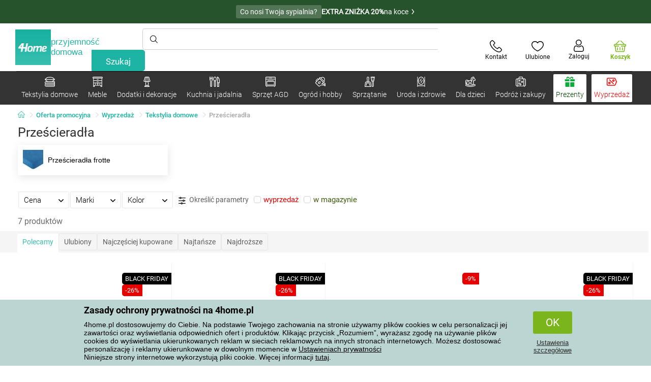

--- FILE ---
content_type: text/html; charset=utf-8
request_url: https://www.4home.pl/component/?type=CategoryPanel&id=d77f7675-9a52-de96-7292-b87f637306d5
body_size: 1408
content:

<div class="cat-submenu-holder" style="display: none">
    <ul class="cat-submenu">
            <li>
                <section>
                    <a href="/stojaki/">
                        <img data-src="https://cdn.4home.cz/739229c1-46f6-4a69-81c0-460557504a46/40x40/cat1823.jpg"
                             class="late-load"
                             width="50" />
                    </a>
                    <span class="l2-info">
                        <a href="/stojaki/" class="name">
                            Stojaki na ubrania
                        </a>
                        <span class="l3categories">
<a href="/stojaki/?brand=autronic">Autronic</a> <a href="/stojaki/?brand=wenko">Wenko</a> <a href="/stojaki/?brand=hanahhome">Hanah Home</a><a class="show-more" href="/stojaki/">Pokaż kolejne</a>                        </span>
                    </span>
                </section>
            </li>
            <li>
                <section>
                    <a href="/wieszaki-i-haczyki/">
                        <img data-src="https://cdn.4home.cz/f15a1974-c300-49cd-8b00-b05bbbcd4513/40x40/cat1821.jpg"
                             class="late-load"
                             width="50" />
                    </a>
                    <span class="l2-info">
                        <a href="/wieszaki-i-haczyki/" class="name">
                            Wieszaki i haczyki
                        </a>
                        <span class="l3categories">
<a href="/wieszaki-i-haczyki/?brand=hanahhome">Hanah Home</a> <a href="/wieszaki-i-haczyki/?brand=autronic">Autronic</a> <a href="/wieszaki-i-haczyki/?brand=indecor">Indecor</a><a class="show-more" href="/wieszaki-i-haczyki/">Pokaż kolejne</a>                        </span>
                    </span>
                </section>
            </li>
            <li>
                <section>
                    <a href="/meble-do-przechowywania/">
                        <img data-src="https://cdn.4home.cz/efb98979-1e4a-42e2-b41e-e973dbbe8117/40x40/cat-1275-uloznynabytek.jpg"
                             class="late-load"
                             width="50" />
                    </a>
                    <span class="l2-info">
                        <a href="/meble-do-przechowywania/" class="name">
                            Meble do przechowywania
                        </a>
                        <span class="l3categories">
<a href="/regaly/">Regały</a> <a href="/szafki,-polki-i-regaly-do-butow/">Szafki, p&#243;łki i regały do but&#243;w</a> <a href="/komody/">Komody</a><a class="show-more" href="/meble-do-przechowywania/">Pokaż kolejne</a>                        </span>
                    </span>
                </section>
            </li>
            <li>
                <section>
                    <a href="/meble-lazienkowe/">
                        <img data-src="https://cdn.4home.cz/11d62271-bf21-4181-892b-a21d87704d42/40x40/cat-1281-koupelnovynabytek.jpg"
                             class="late-load"
                             width="50" />
                    </a>
                    <span class="l2-info">
                        <a href="/meble-lazienkowe/" class="name">
                            Meble łazienkowe
                        </a>
                        <span class="l3categories">
<a href="/meble-lazienkowe/?brand=hanahhome">Hanah Home</a> <a href="/meble-lazienkowe/?brand=autronic">Autronic</a> <a href="/meble-lazienkowe/?brand=wenko">Wenko</a><a class="show-more" href="/meble-lazienkowe/">Pokaż kolejne</a>                        </span>
                    </span>
                </section>
            </li>
            <li>
                <section>
                    <a href="/stoly-i-stoliki/">
                        <img data-src="https://cdn.4home.cz/833bb9bd-ebb5-4dfc-8b21-d99b1b3d107b/40x40/ostatninabytek.jpg"
                             class="late-load"
                             width="50" />
                    </a>
                    <span class="l2-info">
                        <a href="/stoly-i-stoliki/" class="name">
                            Stoły i stoliki
                        </a>
                        <span class="l3categories">
<a href="/stoliki-nocne/">Stoliki nocne</a> <a href="/stoliki-do-przechowywania-i-dekoracyjne/">Stoliki do przechowywania i dekoracyjne</a> <a href="/stoliki-kawowe/">Stoliki kawowe</a><a class="show-more" href="/stoly-i-stoliki/">Pokaż kolejne</a>                        </span>
                    </span>
                </section>
            </li>
            <li>
                <section>
                    <a href="/meble-kuchenne-uzupelniajace/">
                        <img data-src="https://cdn.4home.cz/27371950-3d7d-4a34-84a3-33ddeac76452/40x40/cat-1282-kuchynskynabytek.jpg"
                             class="late-load"
                             width="50" />
                    </a>
                    <span class="l2-info">
                        <a href="/meble-kuchenne-uzupelniajace/" class="name">
                            Meble kuchenne uzupełniające
                        </a>
                        <span class="l3categories">
<a href="/meble-kuchenne-uzupelniajace/?brand=hanahhome">Hanah Home</a> <a href="/meble-kuchenne-uzupelniajace/?brand=autronic">Autronic</a> <a href="/meble-kuchenne-uzupelniajace/?brand=wenko">Wenko</a><a class="show-more" href="/meble-kuchenne-uzupelniajace/">Pokaż kolejne</a>                        </span>
                    </span>
                </section>
            </li>
            <li>
                <section>
                    <a href="/polki-i-poleczki/">
                        <img data-src="https://cdn.4home.cz/2edda5a2-d5fd-4847-b5af-626e846f4ae2/40x40/cat1825.jpg"
                             class="late-load"
                             width="50" />
                    </a>
                    <span class="l2-info">
                        <a href="/polki-i-poleczki/" class="name">
                            P&#243;łki i p&#243;łeczki
                        </a>
                        <span class="l3categories">
<a href="/polki-i-poleczki/?brand=autronic">Autronic</a> <a href="/polki-i-poleczki/?brand=hanahhome">Hanah Home</a><a class="show-more" href="/polki-i-poleczki/">Pokaż kolejne</a>                        </span>
                    </span>
                </section>
            </li>
            <li>
                <section>
                    <a href="/meble-do-siedzenia/">
                        <img data-src="https://cdn.4home.cz/2322ff11-1149-4cf7-b34a-039ee326f5a4/40x40/cat-1269-sedacinabytek.jpg"
                             class="late-load"
                             width="50" />
                    </a>
                    <span class="l2-info">
                        <a href="/meble-do-siedzenia/" class="name">
                            Meble do siedzenia
                        </a>
                        <span class="l3categories">
<a href="/taborety-i-stolki/">Taborety i stołki</a> <a href="/krzesla/">Krzesła</a> <a href="/lawki/">Ławki</a><a class="show-more" href="/meble-do-siedzenia/">Pokaż kolejne</a>                        </span>
                    </span>
                </section>
            </li>
            <li>
                <section>
                    <a href="/lustra/">
                        <img data-src="https://cdn.4home.cz/ea86c670-5d89-4cc9-a348-56fe168d3fc8/40x40/cat-1280-zrcadla.jpg"
                             class="late-load"
                             width="50" />
                    </a>
                    <span class="l2-info">
                        <a href="/lustra/" class="name">
                            Lustra
                        </a>
                        <span class="l3categories">
<a href="/lustra/?brand=hanahhome">Hanah Home</a> <a href="/lustra/?brand=autronic">Autronic</a><a class="show-more" href="/lustra/">Pokaż kolejne</a>                        </span>
                    </span>
                </section>
            </li>
            <li>
                <section>
                    <a href="/meble-dla-dzieci-xx/">
                        <img data-src="https://cdn.4home.cz/99197122-0ba7-46a0-80de-350863c2c9d5/40x40/detnabodk.jpg"
                             class="late-load"
                             width="50" />
                    </a>
                    <span class="l2-info">
                        <a href="/meble-dla-dzieci-xx/" class="name">
                            Meble dla dzieci
                        </a>
                        <span class="l3categories">
<a href="/krzesla-dzieciece-fotele-i-stolki-x/">Krzesła dziecięce, fotele i stołki</a> <a href="/pudelka-do-przechowywania-dla-dzieci-x/">Pudełka do przechowywania dla dzieci</a> <a href="/stoly-dzieciece-i-stoliki-x/">Stoły dziecięce i stoliki</a><a class="show-more" href="/meble-dla-dzieci-xx/">Pokaż kolejne</a>                        </span>
                    </span>
                </section>
            </li>
            <li>
                <section>
                    <a href="/meble-ogrodowe-x/">
                        <img data-src="https://cdn.4home.cz/3044e187-e47f-45f6-ad51-8b86ea418d58/40x40/cat-637x-zahradn&#237;n&#225;bytekx.jpg"
                             class="late-load"
                             width="50" />
                    </a>
                    <span class="l2-info">
                        <a href="/meble-ogrodowe-x/" class="name">
                            Meble ogrodowe
                        </a>
                        <span class="l3categories">
<a href="/akcesoria-do-mebli-ogrodowych-x/">Akcesoria do mebli ogrodowych</a> <a href="/altany-x/">Altany</a> <a href="/hamaki-x/">Hamaki</a><a class="show-more" href="/meble-ogrodowe-x/">Pokaż kolejne</a>                        </span>
                    </span>
                </section>
            </li>
            <li>
                <section>
                    <a href="/oswietlenie-i-lampy-x/">
                        <img data-src="https://cdn.4home.cz/a05e0b62-3ca2-49b6-be22-62df1967fafe/40x40/cat-283x-sv&#237;tidlaalampyx.jpg"
                             class="late-load"
                             width="50" />
                    </a>
                    <span class="l2-info">
                        <a href="/oswietlenie-i-lampy-x/" class="name">
                            Oświetlenie i lampy
                        </a>
                        <span class="l3categories">
<a href="/inteligentne-oswietlenie-x/">Inteligentne oświetlenie</a> <a href="/lampy-stojace-x/">Lampy stojące</a> <a href="/lampy-stolowe-x/">Lampy stołowe</a><a class="show-more" href="/oswietlenie-i-lampy-x/">Pokaż kolejne</a>                        </span>
                    </span>
                </section>
            </li>
            </ul>
</div>



--- FILE ---
content_type: text/html; charset=utf-8
request_url: https://www.4home.pl/component/?type=CategoryPanel&id=0403ad28-31ba-82a8-d4f3-daefec009e67
body_size: 2264
content:

<div class="cat-submenu-holder" style="display: none">
    <ul class="cat-submenu">
            <li>
                <section>
                    <a href="/bozonarodzeniowe-dekoracje-i-dodatki/">
                        <img data-src="https://cdn.4home.cz/56921283-ea1f-4766-837a-bac3bd51bf73/40x40/vanocnidekorace.jpg"
                             class="late-load"
                             width="50" />
                    </a>
                    <span class="l2-info">
                        <a href="/bozonarodzeniowe-dekoracje-i-dodatki/" class="name">
                            Bożonarodzeniowe dekoracje i dodatki
                        </a>
                        <span class="l3categories">
<a href="/swieczniki-bozonarodzeniowe/">Świece i świeczniki bożonarodzeniowe</a> <a href="/bozonarodzeniowe-dekoracje/">Dekoracje bożonarodzeniowe</a> <a href="/ozdoby-bozonarodzeniowe/">Ozdoby bożonarodzeniowe</a><a class="show-more" href="/bozonarodzeniowe-dekoracje-i-dodatki/">Pokaż kolejne</a>                        </span>
                    </span>
                </section>
            </li>
            <li>
                <section>
                    <a href="/oswietlenie/">
                        <img data-src="https://cdn.4home.cz/a05e0b62-3ca2-49b6-be22-62df1967fafe/40x40/svitidla.jpg"
                             class="late-load"
                             width="50" />
                    </a>
                    <span class="l2-info">
                        <a href="/oswietlenie/" class="name">
                            Oświetlenie i lampy
                        </a>
                        <span class="l3categories">
<a href="/lampy-stojace/">Lampy stojące</a> <a href="/lampy-wiszace/">Lampy wiszące</a> <a href="/lampy-stolowe/">Lampy stołowe</a><a class="show-more" href="/oswietlenie/">Pokaż kolejne</a>                        </span>
                    </span>
                </section>
            </li>
            <li>
                <section>
                    <a href="/drobne-dekoracje-domowe/">
                        <img data-src="https://cdn.4home.cz/0d3607b8-6935-41c9-af20-e9b37624cbaa/40x40/drobnebytovedekorace.jpg"
                             class="late-load"
                             width="50" />
                    </a>
                    <span class="l2-info">
                        <a href="/drobne-dekoracje-domowe/" class="name">
                            Drobne dekoracje domowe
                        </a>
                        <span class="l3categories">
<a href="/dekoracje-do-zawieszenia/">Dekoracje do zawieszenia</a> <a href="/latarnie-i-lampiony/">Latarnie i lampiony</a> <a href="/pozostale-dekoracje-i-dodatki/">Pozostałe dekoracje i dodatki</a><a class="show-more" href="/drobne-dekoracje-domowe/">Pokaż kolejne</a>                        </span>
                    </span>
                </section>
            </li>
            <li>
                <section>
                    <a href="/akcesoria-do-lazienek/">
                        <img data-src="https://cdn.4home.cz/c93d3bee-e361-49ea-9aea-37b24bdb8bea/40x40/doplnkydokoupelny.jpg"
                             class="late-load"
                             width="50" />
                    </a>
                    <span class="l2-info">
                        <a href="/akcesoria-do-lazienek/" class="name">
                            Akcesoria do łazienek
                        </a>
                        <span class="l3categories">
<a href="/drobne-akcesoria-do-lazienek/">Drobne akcesoria do łazienek</a> <a href="/akcesoria-do-wc/">Akcesoria do WC</a> <a href="/dozowniki-mydla/">Dozowniki mydła</a><a class="show-more" href="/akcesoria-do-lazienek/">Pokaż kolejne</a>                        </span>
                    </span>
                </section>
            </li>
            <li>
                <section>
                    <a href="/swiece-swieczniki-i-lampy-zapachowe/">
                        <img data-src="https://cdn.4home.cz/610f1e37-5a13-49f8-9ef4-bf3c5a3b1b98/40x40/svickysvicnyaaromalampy.jpg"
                             class="late-load"
                             width="50" />
                    </a>
                    <span class="l2-info">
                        <a href="/swiece-swieczniki-i-lampy-zapachowe/" class="name">
                            Świece, świeczniki i lampy zapachowe
                        </a>
                        <span class="l3categories">
<a href="/swiece-dekoracyjne/">Świece dekoracyjne</a> <a href="/lampy-zapachowe-i-olejki-zapachowe/">Lampy zapachowe i olejki zapachowe</a> <a href="/swieczniki/">Świeczniki</a><a class="show-more" href="/swiece-swieczniki-i-lampy-zapachowe/">Pokaż kolejne</a>                        </span>
                    </span>
                </section>
            </li>
            <li>
                <section>
                    <a href="/sztuczne-kwiaty-i-drzewa/">
                        <img data-src="https://cdn.4home.cz/42bf5646-0d88-4347-b4bb-44a46231b362/40x40/umelekvetinyastromy.jpg"
                             class="late-load"
                             width="50" />
                    </a>
                    <span class="l2-info">
                        <a href="/sztuczne-kwiaty-i-drzewa/" class="name">
                            Sztuczne kwiaty i drzewa
                        </a>
                        <span class="l3categories">
<a href="/sztuczne-kwiaty/">Sztuczne kwiaty</a> <a href="/wience-wianki-sezonowe/">Wieńce, wianki sezonowe</a> <a href="/sztuczne-drzewa/">Sztuczne drzewa</a>                        </span>
                    </span>
                </section>
            </li>
            <li>
                <section>
                    <a href="/zegary-i-budziki/">
                        <img data-src="https://cdn.4home.cz/cd13b8f5-4563-48d4-bf8c-f12ea520ac43/40x40/hodiny.jpg"
                             class="late-load"
                             width="50" />
                    </a>
                    <span class="l2-info">
                        <a href="/zegary-i-budziki/" class="name">
                            Zegary i budziki
                        </a>
                        <span class="l3categories">
<a href="/zegary-scienne/">Zegary ścienne</a> <a href="/zegary-stolowe/">Zegary stołowe</a> <a href="/budziki/">Budziki</a><a class="show-more" href="/zegary-i-budziki/">Pokaż kolejne</a>                        </span>
                    </span>
                </section>
            </li>
            <li>
                <section>
                    <a href="/jesienne-i-nagrobne-dekoracje/">
                        <img data-src="https://cdn.4home.cz/95ddb3be-1483-46ab-bace-86a6d05abe43/40x40/podzimniapietnidekorace.jpg"
                             class="late-load"
                             width="50" />
                    </a>
                    <span class="l2-info">
                        <a href="/jesienne-i-nagrobne-dekoracje/" class="name">
                            Jesienne i nagrobne dekoracje
                        </a>
                        <span class="l3categories">
<a href="/jesienne-dekoracje/">Jesienne dekoracje</a> <a href="/dekoracje-nagrobne/">Dekoracje nagrobne</a>                        </span>
                    </span>
                </section>
            </li>
            <li>
                <section>
                    <a href="/kominki-bio-i-kominki/">
                        <img data-src="https://cdn.4home.cz/2858f8ab-0390-460e-bf5d-747d1e16c0d1/40x40/biokrbyakrby.jpg"
                             class="late-load"
                             width="50" />
                    </a>
                    <span class="l2-info">
                        <a href="/kominki-bio-i-kominki/" class="name">
                            Kominki Bio i kominki
                        </a>
                        <span class="l3categories">
<a href="/akcesoria-do-kominkow/">Akcesoria do komink&#243;w</a> <a href="/kominki-bio/">Kominki Bio</a>                        </span>
                    </span>
                </section>
            </li>
            <li>
                <section>
                    <a href="/dyfuzory-zapachowe/">
                        <img data-src="https://cdn.4home.cz/37fa4ffb-91b8-496a-877c-3773f9d0df7a/40x40/difuzery.jpg"
                             class="late-load"
                             width="50" />
                    </a>
                    <span class="l2-info">
                        <a href="/dyfuzory-zapachowe/" class="name">
                            Dyfuzory zapachowe
                        </a>
                        <span class="l3categories">
<a href="/dyfuzory-zapachowe/?brand=yankeecandle">Yankee Candle</a> <a href="/dyfuzory-zapachowe/?brand=sixtol">Sixtol</a> <a href="/dyfuzory-zapachowe/?brand=tescoma">Tescoma</a><a class="show-more" href="/dyfuzory-zapachowe/">Pokaż kolejne</a>                        </span>
                    </span>
                </section>
            </li>
            <li>
                <section>
                    <a href="/dekoracyjne-pudelka-do-przechowywania/">
                        <img data-src="https://cdn.4home.cz/ba8bb310-a0db-4c49-808b-c5d3846d5b11/40x40/dekoracniboxy.jpg"
                             class="late-load"
                             width="50" />
                    </a>
                    <span class="l2-info">
                        <a href="/dekoracyjne-pudelka-do-przechowywania/" class="name">
                            Dekoracyjne pudełka do przechowywania
                        </a>
                        <span class="l3categories">
<a href="/dekoracyjne-pudelka-do-przechowywania/?brand=compactor">Compactor</a> <a href="/dekoracyjne-pudelka-do-przechowywania/?brand=koziol">Koziol</a> <a href="/dekoracyjne-pudelka-do-przechowywania/?brand=indecor">Indecor</a><a class="show-more" href="/dekoracyjne-pudelka-do-przechowywania/">Pokaż kolejne</a>                        </span>
                    </span>
                </section>
            </li>
            <li>
                <section>
                    <a href="/fototapety-i-naklejki-dekoracyjne/">
                        <img data-src="https://cdn.4home.cz/f8d9ad32-c72a-4aeb-a3ec-f042a96906ac/40x40/fototapetyasamolepicidekorace.jpg"
                             class="late-load"
                             width="50" />
                    </a>
                    <span class="l2-info">
                        <a href="/fototapety-i-naklejki-dekoracyjne/" class="name">
                            Fototapety i naklejki dekoracyjne
                        </a>
                        <span class="l3categories">
<a href="/dekoracje-samoprzylepne/">Dekoracje samoprzylepne</a> <a href="/fototapety-dzieciece/">Fototapety dziecięce</a> <a href="/samoprzylepne-bordiury-na-sciane/">Samoprzylepne bordiury na ścianę</a><a class="show-more" href="/fototapety-i-naklejki-dekoracyjne/">Pokaż kolejne</a>                        </span>
                    </span>
                </section>
            </li>
            <li>
                <section>
                    <a href="/wazony/">
                        <img data-src="https://cdn.4home.cz/f3d7c65f-afcd-4202-b291-a04dc8e23863/40x40/vazy.jpg"
                             class="late-load"
                             width="50" />
                    </a>
                    <span class="l2-info">
                        <a href="/wazony/" class="name">
                            Wazony
                        </a>
                        <span class="l3categories">
<a href="/wazony-ceramiczne/">Wazony ceramiczne</a> <a href="/wazony-szklane/">Wazony szklane</a>                        </span>
                    </span>
                </section>
            </li>
            <li>
                <section>
                    <a href="/dekoracje-na-wielkanoc/">
                        <img data-src="https://cdn.4home.cz/6e8bae72-621f-406c-90bd-b4cdc91db370/40x40/velikonocnidekorace.jpg"
                             class="late-load"
                             width="50" />
                    </a>
                    <span class="l2-info">
                        <a href="/dekoracje-na-wielkanoc/" class="name">
                            Dekoracje na Wielkanoc
                        </a>
                        <span class="l3categories">
<a href="/dekoracje-na-wielkanoc/?brand=autronic">Autronic</a> <a href="/dekoracje-na-wielkanoc/?brand=toro">Toro</a> <a href="/dekoracje-na-wielkanoc/?brand=altom">Altom</a><a class="show-more" href="/dekoracje-na-wielkanoc/">Pokaż kolejne</a>                        </span>
                    </span>
                </section>
            </li>
            <li>
                <section>
                    <a href="/ramki-fotograficzne/">
                        <img data-src="https://cdn.4home.cz/23e2b04d-0e91-467c-b90b-594d10dce701/40x40/fotoramecky.jpg"
                             class="late-load"
                             width="50" />
                    </a>
                    <span class="l2-info">
                        <a href="/ramki-fotograficzne/" class="name">
                            Ramki fotograficzne
                        </a>
                        <span class="l3categories">
<a href="/ramki-fotograficzne/?brand=hanahhome">Hanah Home</a> <a href="/ramki-fotograficzne/?brand=indecor">Indecor</a><a class="show-more" href="/ramki-fotograficzne/">Pokaż kolejne</a>                        </span>
                    </span>
                </section>
            </li>
            <li>
                <section>
                    <a href="/stacje-pogodowe-i-termometry/">
                        <img data-src="https://cdn.4home.cz/72d05f8d-fe02-40ac-b4b3-9e3913810325/40x40/meteostaniceateplomery.jpg"
                             class="late-load"
                             width="50" />
                    </a>
                    <span class="l2-info">
                        <a href="/stacje-pogodowe-i-termometry/" class="name">
                            Stacje pogodowe i termometry
                        </a>
                        <span class="l3categories">
<a href="/stacje-pogodowe/">Stacje pogodowe</a> <a href="/termometry/">Termometry</a>                        </span>
                    </span>
                </section>
            </li>
            <li>
                <section>
                    <a href="/donice-ogrodowe-i-skrzynki-pow/">
                        <img data-src="https://cdn.4home.cz/2e8a2a5d-2160-42fc-a51d-1a5b13b1ef57/40x40/kvetinaceatruhlikyodkaz.jpg"
                             class="late-load"
                             width="50" />
                    </a>
                    <span class="l2-info">
                        <a href="/donice-ogrodowe-i-skrzynki-pow/" class="name">
                            Donice i skrzynki do kwiat&#243;w
                        </a>
                        <span class="l3categories">
<a href="/donice-ogrodowe-pow/">Donice</a> <a href="/opryskiwacze-i-konewki-1/">Opryskiwacze i konewki</a> <a href="/oslonki-na-doniczki-1/">Osłonki na doniczki</a><a class="show-more" href="/donice-ogrodowe-i-skrzynki-pow/">Pokaż kolejne</a>                        </span>
                    </span>
                </section>
            </li>
            <li>
                <section>
                    <a href="/imprezy-i-gadzety/">
                        <img data-src="https://cdn.4home.cz/073a648d-5049-4a10-951a-f841db7d01bc/40x40/hryhrackyazabava.jpg"
                             class="late-load"
                             width="50" />
                    </a>
                    <span class="l2-info">
                        <a href="/imprezy-i-gadzety/" class="name">
                            Imprezy i gadżety
                        </a>
                        <span class="l3categories">
<a href="/imprezy-i-gadzety/?brand=autronic">Autronic</a> <a href="/imprezy-i-gadzety/?brand=koziol">Koziol</a> <a href="/imprezy-i-gadzety/?brand=orion">Orion</a><a class="show-more" href="/imprezy-i-gadzety/">Pokaż kolejne</a>                        </span>
                    </span>
                </section>
            </li>
            <li>
                <section>
                    <a href="/obrazy/">
                        <img data-src="https://cdn.4home.cz/2d20f378-531c-44f7-963f-abd6f79fb01a/40x40/obrazy.jpg"
                             class="late-load"
                             width="50" />
                    </a>
                    <span class="l2-info">
                        <a href="/obrazy/" class="name">
                            Obrazy
                        </a>
                        <span class="l3categories">
<a href="/obrazy/?brand=bohemiagifts">Bohemia Gifts</a> <a href="/obrazy/?brand=indecor">Indecor</a><a class="show-more" href="/obrazy/">Pokaż kolejne</a>                        </span>
                    </span>
                </section>
            </li>
            </ul>
</div>



--- FILE ---
content_type: text/html; charset=utf-8
request_url: https://www.4home.pl/component/?type=CategoryPanel&id=19019b46-dd03-06fe-438c-07ac1ef2bedf
body_size: 2271
content:

<div class="cat-submenu-holder" style="display: none">
    <ul class="cat-submenu">
            <li>
                <section>
                    <a href="/sprzet-audio-video/">
                        <img data-src="https://cdn.4home.cz/93bcca47-613d-4096-9edb-8492bdfa35d0/40x40/elektronikaaprislusenstvi.jpg"
                             class="late-load"
                             width="50" />
                    </a>
                    <span class="l2-info">
                        <a href="/sprzet-audio-video/" class="name">
                            Sprzęt Audio-Video
                        </a>
                        <span class="l3categories">
<a href="/akcesoria-audio-video/">Akcesoria Audio-Video</a> <a href="/dekodery-i-anteny/">Dekodery i anteny</a> <a href="/glosniki-i-soundbary/">Głośniki i soundbary</a><a class="show-more" href="/sprzet-audio-video/">Pokaż kolejne</a>                        </span>
                    </span>
                </section>
            </li>
            <li>
                <section>
                    <a href="/czajniki-bezprzewodowe/">
                        <img data-src="https://cdn.4home.cz/5296c3a5-1168-4c69-bfa1-00d05a909244/40x40/rychlovarnekonvice.jpg"
                             class="late-load"
                             width="50" />
                    </a>
                    <span class="l2-info">
                        <a href="/czajniki-bezprzewodowe/" class="name">
                            Czajniki bezprzewodowe
                        </a>
                        <span class="l3categories">
<a href="/czajniki-bezprzewodowe/?brand=activer">Activer</a> <a href="/czajniki-bezprzewodowe/?brand=orava">Orava</a> <a href="/czajniki-bezprzewodowe/?brand=nedis">Nedis</a><a class="show-more" href="/czajniki-bezprzewodowe/">Pokaż kolejne</a>                        </span>
                    </span>
                </section>
            </li>
            <li>
                <section>
                    <a href="/kaloryfery-grzejniki-i-konwektory/">
                        <img data-src="https://cdn.4home.cz/558bfd3b-ae99-459c-9dad-ace7ae50caad/40x40/teplovzdusneventilatory.jpg"
                             class="late-load"
                             width="50" />
                    </a>
                    <span class="l2-info">
                        <a href="/kaloryfery-grzejniki-i-konwektory/" class="name">
                            Kaloryfery, grzejniki i konwektory
                        </a>
                        <span class="l3categories">
<a href="/kaloryfery-grzejniki-i-konwektory/?brand=orava">Orava</a> <a href="/kaloryfery-grzejniki-i-konwektory/?brand=mill">Mill</a> <a href="/kaloryfery-grzejniki-i-konwektory/?brand=cattara">Cattara</a><a class="show-more" href="/kaloryfery-grzejniki-i-konwektory/">Pokaż kolejne</a>                        </span>
                    </span>
                </section>
            </li>
            <li>
                <section>
                    <a href="/piekarniki-i-plyty-kuchenne/">
                        <img data-src="https://cdn.4home.cz/0a439746-c94f-4619-b1ba-95ca40432816/40x40/troubyavarice.jpg"
                             class="late-load"
                             width="50" />
                    </a>
                    <span class="l2-info">
                        <a href="/piekarniki-i-plyty-kuchenne/" class="name">
                            Piekarniki i płyty kuchenne
                        </a>
                        <span class="l3categories">
<a href="/kuchenki-elektryczne/">Kuchenki elektryczne</a> <a href="/piekarniki-elektryczne/">Piekarniki elektryczne</a> <a href="/kuchenki-mikrofalowe/">Kuchenki mikrofalowe</a>                        </span>
                    </span>
                </section>
            </li>
            <li>
                <section>
                    <a href="/blendery-i-miksery/">
                        <img data-src="https://cdn.4home.cz/a7169595-1469-4c14-a3d5-9fb3153999a0/40x40/mixeryaslehace.jpg"
                             class="late-load"
                             width="50" />
                    </a>
                    <span class="l2-info">
                        <a href="/blendery-i-miksery/" class="name">
                            Blendery i miksery
                        </a>
                        <span class="l3categories">
<a href="/blendery-reczne/">Blendery ręczne</a> <a href="/blendery-rozdrabniacze/">Blendery rozdrabniacze</a> <a href="/smoothie-makery/">Smoothie makery</a><a class="show-more" href="/blendery-i-miksery/">Pokaż kolejne</a>                        </span>
                    </span>
                </section>
            </li>
            <li>
                <section>
                    <a href="/garnki-wielofunkcyjne/">
                        <img data-src="https://cdn.4home.cz/6304a5cc-3475-47e7-830e-ad664fcb9657/40x40/multifunkcnihrnce.jpg"
                             class="late-load"
                             width="50" />
                    </a>
                    <span class="l2-info">
                        <a href="/garnki-wielofunkcyjne/" class="name">
                            Garnki wielofunkcyjne
                        </a>
                        <span class="l3categories">
<a href="/garnki-wielofunkcyjne/?brand=lauben">Lauben</a> <a href="/garnki-wielofunkcyjne/?brand=remoska">Remoska</a> <a href="/garnki-wielofunkcyjne/?brand=domo">Domo</a><a class="show-more" href="/garnki-wielofunkcyjne/">Pokaż kolejne</a>                        </span>
                    </span>
                </section>
            </li>
            <li>
                <section>
                    <a href="/opiekacze/">
                        <img data-src="https://cdn.4home.cz/e787f798-a43e-41e0-9198-3e9c8b1191e8/40x40/cat3920.jpg"
                             class="late-load"
                             width="50" />
                    </a>
                    <span class="l2-info">
                        <a href="/opiekacze/" class="name">
                            Opiekacze
                        </a>
                        <span class="l3categories">
<a href="/opiekacze/?brand=orava">Orava</a> <a href="/opiekacze/?brand=severin">Severin</a> <a href="/opiekacze/?brand=akai">AKAI</a><a class="show-more" href="/opiekacze/">Pokaż kolejne</a>                        </span>
                    </span>
                </section>
            </li>
            <li>
                <section>
                    <a href="/roboty-kuchenne/">
                        <img data-src="https://cdn.4home.cz/a88b605e-8db8-417b-a461-dd198290bcad/40x40/kuchynskeroboty.jpg"
                             class="late-load"
                             width="50" />
                    </a>
                    <span class="l2-info">
                        <a href="/roboty-kuchenne/" class="name">
                            Roboty kuchenne
                        </a>
                        <span class="l3categories">
<a href="/roboty-kuchenne/?brand=lauben">Lauben</a> <a href="/roboty-kuchenne/?brand=akai">AKAI</a> <a href="/roboty-kuchenne/?brand=concept">Concept</a><a class="show-more" href="/roboty-kuchenne/">Pokaż kolejne</a>                        </span>
                    </span>
                </section>
            </li>
            <li>
                <section>
                    <a href="/tostery/">
                        <img data-src="https://cdn.4home.cz/d822f599-bfd8-417a-a625-5ee251bc7903/40x40/topinkovacevaflovacesendvicovace.jpg"
                             class="late-load"
                             width="50" />
                    </a>
                    <span class="l2-info">
                        <a href="/tostery/" class="name">
                            Tostery
                        </a>
                        <span class="l3categories">
<a href="/tostery/?brand=proficook">ProfiCook</a> <a href="/tostery/?brand=severin">Severin</a> <a href="/tostery/?brand=orava">Orava</a><a class="show-more" href="/tostery/">Pokaż kolejne</a>                        </span>
                    </span>
                </section>
            </li>
            <li>
                <section>
                    <a href="/ekspresy-do-kawy-i-espresso/">
                        <img data-src="https://cdn.4home.cz/60abbe38-bd40-439a-bfed-ad1e89ad07f7/40x40/kavovaryaespressa.jpg"
                             class="late-load"
                             width="50" />
                    </a>
                    <span class="l2-info">
                        <a href="/ekspresy-do-kawy-i-espresso/" class="name">
                            Ekspresy do kawy i espresso
                        </a>
                        <span class="l3categories">
<a href="/ekspresy-do-kawy/">Ekspresy do kawy</a> <a href="/akcesoria-do-ekspresow-do-kawy/">Akcesoria do ekspres&#243;w do kawy</a> <a href="/ekspresy-do-kawy-espresso/">Ekspresy do kawy espresso</a><a class="show-more" href="/ekspresy-do-kawy-i-espresso/">Pokaż kolejne</a>                        </span>
                    </span>
                </section>
            </li>
            <li>
                <section>
                    <a href="/frytkownice/">
                        <img data-src="https://cdn.4home.cz/5a8148ec-bca7-47e0-b7ea-8ac103c61285/40x40/fritezy.jpg"
                             class="late-load"
                             width="50" />
                    </a>
                    <span class="l2-info">
                        <a href="/frytkownice/" class="name">
                            Frytkownice
                        </a>
                        <span class="l3categories">
<a href="/frytkownice/?brand=orion">Orion</a> <a href="/frytkownice/?brand=domo">Domo</a> <a href="/frytkownice/?brand=guzzanti">Guzzanti</a><a class="show-more" href="/frytkownice/">Pokaż kolejne</a>                        </span>
                    </span>
                </section>
            </li>
            <li>
                <section>
                    <a href="/garnki-do-gotowania-ryzu/">
                        <img data-src="https://cdn.4home.cz/3f42825c-4e67-47d4-aecc-36ad932e46ee/40x40/ryzovary.jpg"
                             class="late-load"
                             width="50" />
                    </a>
                    <span class="l2-info">
                        <a href="/garnki-do-gotowania-ryzu/" class="name">
                            Garnki do gotowania ryżu
                        </a>
                        <span class="l3categories">
<a href="/garnki-do-gotowania-ryzu/?brand=lauben">Lauben</a> <a href="/garnki-do-gotowania-ryzu/?brand=sencor">Sencor</a> <a href="/garnki-do-gotowania-ryzu/?brand=activer">Activer</a><a class="show-more" href="/garnki-do-gotowania-ryzu/">Pokaż kolejne</a>                        </span>
                    </span>
                </section>
            </li>
            <li>
                <section>
                    <a href="/gofrownice/">
                        <img data-src="https://cdn.4home.cz/ad60fb4f-5440-450f-85a3-aa9b004fd07b/40x40/cat3921.jpg"
                             class="late-load"
                             width="50" />
                    </a>
                    <span class="l2-info">
                        <a href="/gofrownice/" class="name">
                            Gofrownice
                        </a>
                        <span class="l3categories">
<a href="/gofrownice/?brand=clatronic">Clatronic</a> <a href="/gofrownice/?brand=livoo">Livoo </a> <a href="/gofrownice/?brand=beper">Beper</a><a class="show-more" href="/gofrownice/">Pokaż kolejne</a>                        </span>
                    </span>
                </section>
            </li>
            <li>
                <section>
                    <a href="/garnki-do-pasteryzacji/">
                        <img data-src="https://cdn.4home.cz/af1498e5-2728-420f-976b-b56d4715d6a3/40x40/zavarovacihrnce.jpg"
                             class="late-load"
                             width="50" />
                    </a>
                    <span class="l2-info">
                        <a href="/garnki-do-pasteryzacji/" class="name">
                            Garnki do pasteryzacji
                        </a>
                        <span class="l3categories">
<a href="/garnki-do-pasteryzacji/?brand=domo">Domo</a><a class="show-more" href="/garnki-do-pasteryzacji/">Pokaż kolejne</a>                        </span>
                    </span>
                </section>
            </li>
            <li>
                <section>
                    <a href="/grille-elektryczne/">
                        <img data-src="https://cdn.4home.cz/dd6f5835-d354-47d5-a377-465229e2868e/40x40/elektrickegrily.jpg"
                             class="late-load"
                             width="50" />
                    </a>
                    <span class="l2-info">
                        <a href="/grille-elektryczne/" class="name">
                            Grille elektryczne
                        </a>
                        <span class="l3categories">
<a href="/grille-elektryczne/?brand=clatronic">Clatronic</a> <a href="/grille-elektryczne/?brand=akai">AKAI</a> <a href="/grille-elektryczne/?brand=guzzanti">Guzzanti</a><a class="show-more" href="/grille-elektryczne/">Pokaż kolejne</a>                        </span>
                    </span>
                </section>
            </li>
            <li>
                <section>
                    <a href="/krajalnice/">
                        <img data-src="https://cdn.4home.cz/2966d64e-1fb7-49cb-911a-f60765201592/40x40/krajece.jpg"
                             class="late-load"
                             width="50" />
                    </a>
                    <span class="l2-info">
                        <a href="/krajalnice/" class="name">
                            Krajalnice
                        </a>
                        <span class="l3categories">
<a href="/krajalnice/?brand=sencor">Sencor</a> <a href="/krajalnice/?brand=clatronic">Clatronic</a> <a href="/krajalnice/?brand=graef">Graef</a><a class="show-more" href="/krajalnice/">Pokaż kolejne</a>                        </span>
                    </span>
                </section>
            </li>
            <li>
                <section>
                    <a href="/maly-sprzet-elektroniczny/">
                        <img data-src="https://cdn.4home.cz/e1008fc3-c444-4336-9f46-cd8e1cefc3e5/40x40/vzduchotechnika.jpg"
                             class="late-load"
                             width="50" />
                    </a>
                    <span class="l2-info">
                        <a href="/maly-sprzet-elektroniczny/" class="name">
                            Mały sprzęt elektroniczny
                        </a>
                        <span class="l3categories">
<a href="/budziki-cyfrowe-xx/">Budziki cyfrowe</a> <a href="/pielegnacja-ciala-xx/">Pięlęgnacja ciała</a> <a href="/stacje-pogodowe-i-termometry-xx/">Stacje pogodowe i termometry</a><a class="show-more" href="/maly-sprzet-elektroniczny/">Pokaż kolejne</a>                        </span>
                    </span>
                </section>
            </li>
            <li>
                <section>
                    <a href="/maszyny-do-szycia/">
                        <img data-src="https://cdn.4home.cz/c527699d-0af7-4406-bb23-e515ac846b97/40x40/sicistroje.jpg"
                             class="late-load"
                             width="50" />
                    </a>
                    <span class="l2-info">
                        <a href="/maszyny-do-szycia/" class="name">
                            Maszyny do szycia
                        </a>
                        <span class="l3categories">
<a href="/maszyny-do-szycia/?brand=guzzanti">Guzzanti</a> <a href="/maszyny-do-szycia/?brand=veritas">Veritas</a><a class="show-more" href="/maszyny-do-szycia/">Pokaż kolejne</a>                        </span>
                    </span>
                </section>
            </li>
            <li>
                <section>
                    <a href="/odkurzacze-xx/">
                        <img data-src="https://cdn.4home.cz/43bad931-4da2-4f7a-8d02-0b3c8aa672c1/40x40/vysavaceodkaz.jpg"
                             class="late-load"
                             width="50" />
                    </a>
                    <span class="l2-info">
                        <a href="/odkurzacze-xx/" class="name">
                            Odkurzacze
                        </a>
                        <span class="l3categories">
<a href="/odkurzacze-akumulatorowe-pow/">Odkurzacze akumulatorowe </a> <a href="/odkurzacze-podlogowe-pow/">Odkurzacze podłogowe </a> <a href="/odkurzacze-roboty-pow/">Odkurzacze roboty </a>                        </span>
                    </span>
                </section>
            </li>
            <li>
                <section>
                    <a href="/osuszacze-powietrza/">
                        <img data-src="https://cdn.4home.cz/3a9e18f1-7d86-4673-b196-aa9402d3065e/40x40/odvlhcovace.jpg"
                             class="late-load"
                             width="50" />
                    </a>
                    <span class="l2-info">
                        <a href="/osuszacze-powietrza/" class="name">
                            Osuszacze powietrza
                        </a>
                        <span class="l3categories">
<a href="/osuszacze-powietrza/?brand=orava">Orava</a> <a href="/osuszacze-powietrza/?brand=evebrand">Everbrand</a><a class="show-more" href="/osuszacze-powietrza/">Pokaż kolejne</a>                        </span>
                    </span>
                </section>
            </li>
                    <li class="moreCategories">
                <a href="/sprzet-gospodarstwa-domowego/">
                    Pokazać wszystkie kategorie 
                </a>
            </li>
    </ul>
</div>



--- FILE ---
content_type: text/html; charset=utf-8
request_url: https://www.4home.pl/component/?type=CategoryPanel&id=8156f31c-233e-b441-c245-efdea1fc71d8
body_size: 2354
content:

<div class="cat-submenu-holder" style="display: none">
    <ul class="cat-submenu">
            <li>
                <section>
                    <a href="/donice-i-skrzynki-do-kwiatow/">
                        <img data-src="https://cdn.4home.cz/2e8a2a5d-2160-42fc-a51d-1a5b13b1ef57/40x40/kvetinaceatruhliky.jpg"
                             class="late-load"
                             width="50" />
                    </a>
                    <span class="l2-info">
                        <a href="/donice-i-skrzynki-do-kwiatow/" class="name">
                            Donice i skrzynki do kwiat&#243;w
                        </a>
                        <span class="l3categories">
<a href="/donice-ogrodowe/">Donice</a> <a href="/oslonki-na-doniczki/">Osłonki na doniczki</a> <a href="/uchwyty-i-stojaki-na-donice/">Uchwyty i stojaki na donice</a><a class="show-more" href="/donice-i-skrzynki-do-kwiatow/">Pokaż kolejne</a>                        </span>
                    </span>
                </section>
            </li>
            <li>
                <section>
                    <a href="/drabiny-i-stopnie/">
                        <img data-src="https://cdn.4home.cz/6e63119f-7b22-417a-8a9a-7303c68c0ac8/40x40/zebriky.jpg"
                             class="late-load"
                             width="50" />
                    </a>
                    <span class="l2-info">
                        <a href="/drabiny-i-stopnie/" class="name">
                            Drabiny i stopnie
                        </a>
                        <span class="l3categories">
<a href="/drabiny-i-stopnie/?brand=fieldmann">Fieldmann</a> <a href="/drabiny-i-stopnie/?brand=rolser">Rolser</a> <a href="/drabiny-i-stopnie/?brand=alessi">Alessi</a><a class="show-more" href="/drabiny-i-stopnie/">Pokaż kolejne</a>                        </span>
                    </span>
                </section>
            </li>
            <li>
                <section>
                    <a href="/oswietlenie-zewnetrzne/">
                        <img data-src="https://cdn.4home.cz/ca0ef1da-a19d-4b59-a449-c2106736dade/40x40/venkovniosvetleni.jpg"
                             class="late-load"
                             width="50" />
                    </a>
                    <span class="l2-info">
                        <a href="/oswietlenie-zewnetrzne/" class="name">
                            Oświetlenie zewnętrzne
                        </a>
                        <span class="l3categories">
<a href="/elektryczne-oswietlenie-zewnetrzne/">Elektryczne oświetlenie zewnętrzne</a> <a href="/solarne-oswietlenie-zewnetrzne/">Solarne oświetlenie zewnętrzne</a>                        </span>
                    </span>
                </section>
            </li>
            <li>
                <section>
                    <a href="/artykuly-zoologiczne/">
                        <img data-src="https://cdn.4home.cz/d93ce8e5-49b4-4c8a-a852-d46c8e59c894/40x40/chovatelskepotreby.jpg"
                             class="late-load"
                             width="50" />
                    </a>
                    <span class="l2-info">
                        <a href="/artykuly-zoologiczne/" class="name">
                            Artykuły zoologiczne
                        </a>
                        <span class="l3categories">
<a href="/dla-kotow/">Dla kot&#243;w</a> <a href="/dla-psow/">Dla ps&#243;w</a> <a href="/akcesoria-do-opieki-nad-zwierzetami/">Akcesoria do opieki nad zwierzętami</a>                        </span>
                    </span>
                </section>
            </li>
            <li>
                <section>
                    <a href="/skrzynki-pocztowe/">
                        <img data-src="https://cdn.4home.cz/86825f87-0e2f-474e-b70e-9a8a795a8d7b/40x40/postovnischranky.jpg"
                             class="late-load"
                             width="50" />
                    </a>
                    <span class="l2-info">
                        <a href="/skrzynki-pocztowe/" class="name">
                            Skrzynki pocztowe
                        </a>
                        <span class="l3categories">
<a href="/skrzynki-pocztowe/?brand=geko">GEKO</a><a class="show-more" href="/skrzynki-pocztowe/">Pokaż kolejne</a>                        </span>
                    </span>
                </section>
            </li>
            <li>
                <section>
                    <a href="/dekoracje-ogrodowe/">
                        <img data-src="https://cdn.4home.cz/65a3fd8b-cbab-4797-8783-c73e7144c53b/40x40/zahradnidekorace.jpg"
                             class="late-load"
                             width="50" />
                    </a>
                    <span class="l2-info">
                        <a href="/dekoracje-ogrodowe/" class="name">
                            Dekoracje ogrodowe
                        </a>
                        <span class="l3categories">
<a href="/budki-dla-ptakow-i-karmniki/">Budki dla ptak&#243;w i karmniki</a> <a href="/figurki-ogrodowe/">Figurki ogrodowe</a> <a href="/dekoracje-drewniane/">Dekoracje drewniane</a><a class="show-more" href="/dekoracje-ogrodowe/">Pokaż kolejne</a>                        </span>
                    </span>
                </section>
            </li>
            <li>
                <section>
                    <a href="/warsztat-i-narzedzia/">
                        <img data-src="https://cdn.4home.cz/d88bdb2c-29aa-4df9-96a8-298cf254b420/40x40/dilna.jpg"
                             class="late-load"
                             width="50" />
                    </a>
                    <span class="l2-info">
                        <a href="/warsztat-i-narzedzia/" class="name">
                            Warsztat i narzędzia
                        </a>
                        <span class="l3categories">
<a href="/narzedzia-elektryczne/">Narzędzia elektryczne</a> <a href="/narzedzia-reczne/">Narzędzia ręczne</a> <a href="/przedluzacze-i-baterie/">Przedłużacze i baterie</a>                        </span>
                    </span>
                </section>
            </li>
            <li>
                <section>
                    <a href="/grill-i-grillowanie/">
                        <img data-src="https://cdn.4home.cz/f87c4107-a44b-4bbb-8179-f5e9655ada46/40x40/grilyagrilovani.jpg"
                             class="late-load"
                             width="50" />
                    </a>
                    <span class="l2-info">
                        <a href="/grill-i-grillowanie/" class="name">
                            Grill i grillowanie
                        </a>
                        <span class="l3categories">
<a href="/akcesoria-do-grilli/">Akcesoria do grilli</a> <a href="/grille-na-wegiel-drzewny/">Grille na węgiel drzewny</a> <a href="/grille-gazowe/">Grille gazowe</a><a class="show-more" href="/grill-i-grillowanie/">Pokaż kolejne</a>                        </span>
                    </span>
                </section>
            </li>
            <li>
                <section>
                    <a href="/meble-ogrodowe/">
                        <img data-src="https://cdn.4home.cz/3044e187-e47f-45f6-ad51-8b86ea418d58/40x40/zahradninabytek.jpg"
                             class="late-load"
                             width="50" />
                    </a>
                    <span class="l2-info">
                        <a href="/meble-ogrodowe/" class="name">
                            Meble ogrodowe
                        </a>
                        <span class="l3categories">
<a href="/skrzynie-ogrodowe/">Skrzynie ogrodowe</a> <a href="/altany/">Altany</a> <a href="/akcesoria-do-mebli-ogrodowych/">Akcesoria do mebli ogrodowych</a><a class="show-more" href="/meble-ogrodowe/">Pokaż kolejne</a>                        </span>
                    </span>
                </section>
            </li>
            <li>
                <section>
                    <a href="/zabezpieczenie-majatku/">
                        <img data-src="https://cdn.4home.cz/b002320b-eb45-430f-b533-1b548a4c1bca/40x40/ochranamajetku.jpg"
                             class="late-load"
                             width="50" />
                    </a>
                    <span class="l2-info">
                        <a href="/zabezpieczenie-majatku/" class="name">
                            Zabezpieczenie majątku
                        </a>
                        <span class="l3categories">
<a href="/kasy-pancerne-i-sejfy/">Kasy pancerne i sejfy</a> <a href="/czujniki/">Czujniki</a> <a href="/wkladki-cylindryczne/">Wkładki cylindryczne</a><a class="show-more" href="/zabezpieczenie-majatku/">Pokaż kolejne</a>                        </span>
                    </span>
                </section>
            </li>
            <li>
                <section>
                    <a href="/akcesoria-do-gospodarstwa-domowego/">
                        <img data-src="https://cdn.4home.cz/1b6fac74-6786-4388-a078-e2d541e75fcb/40x40/pomuckydodomacnosti.jpg"
                             class="late-load"
                             width="50" />
                    </a>
                    <span class="l2-info">
                        <a href="/akcesoria-do-gospodarstwa-domowego/" class="name">
                            Akcesoria do gospodarstwa domowego
                        </a>
                        <span class="l3categories">
<a href="/akcesoria-do-gospodarstwa-domowego/?brand=keter">Keter</a> <a href="/akcesoria-do-gospodarstwa-domowego/?brand=petsafe">PetSafe</a> <a href="/akcesoria-do-gospodarstwa-domowego/?brand=happygreen">Happy Green</a><a class="show-more" href="/akcesoria-do-gospodarstwa-domowego/">Pokaż kolejne</a>                        </span>
                    </span>
                </section>
            </li>
            <li>
                <section>
                    <a href="/plotki-ogrodzenia-palisady-i-krawezniki/">
                        <img data-src="https://cdn.4home.cz/ce0510f2-e528-47ef-a0f4-302f4abcf6f6/40x40/plutky.jpg"
                             class="late-load"
                             width="50" />
                    </a>
                    <span class="l2-info">
                        <a href="/plotki-ogrodzenia-palisady-i-krawezniki/" class="name">
                            Płotki, ogrodzenia, palisady i krawężniki
                        </a>
                        <span class="l3categories">
<a href="/plotki-ogrodzenia-palisady-i-krawezniki/?brand=aldotrade">Aldotrade</a><a class="show-more" href="/plotki-ogrodzenia-palisady-i-krawezniki/">Pokaż kolejne</a>                        </span>
                    </span>
                </section>
            </li>
            <li>
                <section>
                    <a href="/auto-moto/">
                        <img data-src="https://cdn.4home.cz/40702910-5733-4c39-a90b-ff1f2a55965e/40x40/automoto.jpg"
                             class="late-load"
                             width="50" />
                    </a>
                    <span class="l2-info">
                        <a href="/auto-moto/" class="name">
                            Auto-moto
                        </a>
                        <span class="l3categories">
<a href="/pozostale-auto-moto-akcesoria/">Pozostałe auto-moto akcesoria</a> <a href="/lodowki-samochodowe/">Lod&#243;wki samochodowe</a> <a href="/odswiezacze-powietrza-do-auta/">Odświeżacze powietrza do auta</a>                        </span>
                    </span>
                </section>
            </li>
            <li>
                <section>
                    <a href="/maszyny-ogrodowe/">
                        <img data-src="https://cdn.4home.cz/fc274c72-e6cb-4ed3-90d4-0d51ee764843/40x40/zahradnitechnika.jpg"
                             class="late-load"
                             width="50" />
                    </a>
                    <span class="l2-info">
                        <a href="/maszyny-ogrodowe/" class="name">
                            Maszyny ogrodowe
                        </a>
                        <span class="l3categories">
<a href="/odkurzacze-do-lisci/">Odkurzacze do liści</a> <a href="/kosiarki-i-kosy-spalinowe/">Kosiarki i kosy spalinowe</a> <a href="/nozyce-do-trawy/">Nożyce do trawy</a><a class="show-more" href="/maszyny-ogrodowe/">Pokaż kolejne</a>                        </span>
                    </span>
                </section>
            </li>
            <li>
                <section>
                    <a href="/pulapki-i-odstraszacze-szkodnikow/">
                        <img data-src="https://cdn.4home.cz/75e0b8d7-0f3c-4b8f-a1f5-7d82e5dbf7d9/40x40/lapaceaodpuzovaceskudcu.jpg"
                             class="late-load"
                             width="50" />
                    </a>
                    <span class="l2-info">
                        <a href="/pulapki-i-odstraszacze-szkodnikow/" class="name">
                            Pułapki i odstraszacze szkodnik&#243;w
                        </a>
                        <span class="l3categories">
<a href="/odstraszacze-ptakow/">Odstraszacze ptak&#243;w</a> <a href="/pulapki-i-odstraszacze-gryzoni/">Pułapki i odstraszacze gryzoni</a> <a href="/pulapki-i-odstraszacze-owadow/">Pułapki i odstraszacze owad&#243;w</a><a class="show-more" href="/pulapki-i-odstraszacze-szkodnikow/">Pokaż kolejne</a>                        </span>
                    </span>
                </section>
            </li>
            <li>
                <section>
                    <a href="/narzedzia-ogrodowe-i-akcesoria/">
                        <img data-src="https://cdn.4home.cz/aa8940d2-ca6e-4cbb-8b1e-16fbffa8d1b0/40x40/zahradninaradi.jpg"
                             class="late-load"
                             width="50" />
                    </a>
                    <span class="l2-info">
                        <a href="/narzedzia-ogrodowe-i-akcesoria/" class="name">
                            Narzędzia ogrodowe i akcesoria
                        </a>
                        <span class="l3categories">
<a href="/lopaty-i-odgarniacze/">Łopaty i odgarniacze</a> <a href="/artykuly-ogrodowe/">Artykuły ogrodowe</a> <a href="/grabie/">Grabie</a><a class="show-more" href="/narzedzia-ogrodowe-i-akcesoria/">Pokaż kolejne</a>                        </span>
                    </span>
                </section>
            </li>
            <li>
                <section>
                    <a href="/szklarnie-ogrodowe-tunele-foliowe-cieplarnie/">
                        <img data-src="https://cdn.4home.cz/6345b05f-130a-4a23-b8f4-2f0dc2528dac/40x40/parnikyafoliovniky.jpg"
                             class="late-load"
                             width="50" />
                    </a>
                    <span class="l2-info">
                        <a href="/szklarnie-ogrodowe-tunele-foliowe-cieplarnie/" class="name">
                            Szklarnie ogrodowe, tunele foliowe, cieplarnie
                        </a>
                        <span class="l3categories">
<a href="/szklarnie-ogrodowe-tunele-foliowe-cieplarnie/?brand=happygreen">Happy Green</a><a class="show-more" href="/szklarnie-ogrodowe-tunele-foliowe-cieplarnie/">Pokaż kolejne</a>                        </span>
                    </span>
                </section>
            </li>
            <li>
                <section>
                    <a href="/zabawa-w-ogrodzie/">
                        <img data-src="https://cdn.4home.cz/47efd7ce-c102-4c81-9c22-e207f64214f7/40x40/zabavanazahrade.jpg"
                             class="late-load"
                             width="50" />
                    </a>
                    <span class="l2-info">
                        <a href="/zabawa-w-ogrodzie/" class="name">
                            Zabawa w ogrodzie
                        </a>
                        <span class="l3categories">
<a href="/baseny/">Baseny</a> <a href="/domki-i-namioty-dla-dzieci-x/">Domki i namioty dla dzieci</a> <a href="/zabawki-do-wody/">Materace do pływania, zabawki do wody</a><a class="show-more" href="/zabawa-w-ogrodzie/">Pokaż kolejne</a>                        </span>
                    </span>
                </section>
            </li>
            </ul>
</div>



--- FILE ---
content_type: text/html; charset=utf-8
request_url: https://www.4home.pl/component/?type=CategoryPanel&id=6e267ccd-5ca3-0e80-2100-9b1f489434b4
body_size: 1444
content:

<div class="cat-submenu-holder" style="display: none">
    <ul class="cat-submenu">
            <li>
                <section>
                    <a href="/mopy-i-wiadra/">
                        <img data-src="https://cdn.4home.cz/69a03665-b9bd-4ea8-8099-ef443f95093b/40x40/mopyakbeliky.jpg"
                             class="late-load"
                             width="50" />
                    </a>
                    <span class="l2-info">
                        <a href="/mopy-i-wiadra/" class="name">
                            Mopy i wiadra
                        </a>
                        <span class="l3categories">
<a href="/mopy/">Mopy</a> <a href="/wymienne-glowice-do-mopa/">Wymienne głowice do mopa</a> <a href="/wiadra/">Wiadra</a>                        </span>
                    </span>
                </section>
            </li>
            <li>
                <section>
                    <a href="/pranie-i-suszenie/">
                        <img data-src="https://cdn.4home.cz/8ebe743e-d166-4746-8f46-6df0db3cbde5/40x40/praniasuseni.jpg"
                             class="late-load"
                             width="50" />
                    </a>
                    <span class="l2-info">
                        <a href="/pranie-i-suszenie/" class="name">
                            Pranie i suszenie
                        </a>
                        <span class="l3categories">
<a href="/kosze-na-pranie/">Kosze na pranie</a> <a href="/suszarki-do-prania/">Suszarki do prania</a> <a href="/wieszaki-i-wieszaki-na-ubrania/">Wieszaki i wieszaki na ubrania</a><a class="show-more" href="/pranie-i-suszenie/">Pokaż kolejne</a>                        </span>
                    </span>
                </section>
            </li>
            <li>
                <section>
                    <a href="/pojemniki-do-przechowywania/">
                        <img data-src="https://cdn.4home.cz/8f6899ba-e898-4fe5-b156-5a1cbe5a0d54/40x40/ulozneboxy.jpg"
                             class="late-load"
                             width="50" />
                    </a>
                    <span class="l2-info">
                        <a href="/pojemniki-do-przechowywania/" class="name">
                            Pojemniki do przechowywania
                        </a>
                        <span class="l3categories">
<a href="/pojemniki-do-przechowywania/?brand=compactor">Compactor</a> <a href="/pojemniki-do-przechowywania/?brand=kela">KELA</a> <a href="/pojemniki-do-przechowywania/?brand=orthexgroup">Orthex Group</a><a class="show-more" href="/pojemniki-do-przechowywania/">Pokaż kolejne</a>                        </span>
                    </span>
                </section>
            </li>
            <li>
                <section>
                    <a href="/kosze-na-smieci/">
                        <img data-src="https://cdn.4home.cz/039e4789-fb66-474c-b9b8-e10121c7d9c9/40x40/odpadkovekose.jpg"
                             class="late-load"
                             width="50" />
                    </a>
                    <span class="l2-info">
                        <a href="/kosze-na-smieci/" class="name">
                            Kosze na śmieci
                        </a>
                        <span class="l3categories">
<a href="/klasyczne-kosze-na-smieci/">Klasyczne kosze na śmieci</a> <a href="/kosze-do-sortowania-odpadow/">Kosze do sortowania odpad&#243;w</a> <a href="/kosze-na-smieci-z-pedalem/">Kosze na śmieci z pedałem</a><a class="show-more" href="/kosze-na-smieci/">Pokaż kolejne</a>                        </span>
                    </span>
                </section>
            </li>
            <li>
                <section>
                    <a href="/akcesoria-do-sprzatania/">
                        <img data-src="https://cdn.4home.cz/7a6055eb-c15c-4079-a468-77410c65b9db/40x40/uklidovepomucky.jpg"
                             class="late-load"
                             width="50" />
                    </a>
                    <span class="l2-info">
                        <a href="/akcesoria-do-sprzatania/" class="name">
                            Akcesoria do sprzątania
                        </a>
                        <span class="l3categories">
<a href="/miotly-i-akcesoria/">Miotły i akcesoria</a> <a href="/drobne-pomoce-do-sprzatania/">Drobne pomoce do sprzątania</a>                        </span>
                    </span>
                </section>
            </li>
            <li>
                <section>
                    <a href="/srodki-do-sprzatania-i-czyszczenia/">
                        <img data-src="https://cdn.4home.cz/3ccf2085-7d9d-46a9-9d15-388e5b028ac2/40x40/uklidoveacisticiprostredky.jpg"
                             class="late-load"
                             width="50" />
                    </a>
                    <span class="l2-info">
                        <a href="/srodki-do-sprzatania-i-czyszczenia/" class="name">
                            Środki do sprzątania i czyszczenia
                        </a>
                        <span class="l3categories">
<a href="/srodki-do-sprzatania-i-czyszczenia/?brand=evebrand">Everbrand</a> <a href="/srodki-do-sprzatania-i-czyszczenia/?brand=ambipur">Ambipur</a> <a href="/srodki-do-sprzatania-i-czyszczenia/?brand=orion">Orion</a><a class="show-more" href="/srodki-do-sprzatania-i-czyszczenia/">Pokaż kolejne</a>                        </span>
                    </span>
                </section>
            </li>
            <li>
                <section>
                    <a href="/urzadzenia-do-czyszczenia-para/">
                        <img data-src="https://cdn.4home.cz/76dcdcb2-ecda-42bd-b435-70c92471253c/40x40/parnicistice.jpg"
                             class="late-load"
                             width="50" />
                    </a>
                    <span class="l2-info">
                        <a href="/urzadzenia-do-czyszczenia-para/" class="name">
                            Urządzenia do czyszczenia parą
                        </a>
                        <span class="l3categories">
<a href="/urzadzenia-do-czyszczenia-para/?brand=vileda">Vileda</a> <a href="/urzadzenia-do-czyszczenia-para/?brand=severin">Severin</a> <a href="/urzadzenia-do-czyszczenia-para/?brand=bissell">Bissell</a><a class="show-more" href="/urzadzenia-do-czyszczenia-para/">Pokaż kolejne</a>                        </span>
                    </span>
                </section>
            </li>
            <li>
                <section>
                    <a href="/odkurzacze/">
                        <img data-src="https://cdn.4home.cz/43bad931-4da2-4f7a-8d02-0b3c8aa672c1/40x40/vysavace.jpg"
                             class="late-load"
                             width="50" />
                    </a>
                    <span class="l2-info">
                        <a href="/odkurzacze/" class="name">
                            Odkurzacze
                        </a>
                        <span class="l3categories">
<a href="/akcesoria-do-odkurzaczy/">Akcesoria do odkurzaczy</a> <a href="/odkurzacze-akumulatorowe/">Odkurzacze akumulatorowe</a> <a href="/odkurzacze-podlogowe/">Odkurzacze podłogowe</a><a class="show-more" href="/odkurzacze/">Pokaż kolejne</a>                        </span>
                    </span>
                </section>
            </li>
            <li>
                <section>
                    <a href="/sciagaczki-do-okien/">
                        <img data-src="https://cdn.4home.cz/8c126366-ca4a-418b-9f36-234fa8612e7f/40x40/sterkynaokna.jpg"
                             class="late-load"
                             width="50" />
                    </a>
                    <span class="l2-info">
                        <a href="/sciagaczki-do-okien/" class="name">
                            Ściągaczki do okien
                        </a>
                        <span class="l3categories">
<a href="/sciagaczki-do-okien/?brand=leifheit">Leifheit</a> <a href="/sciagaczki-do-okien/?brand=kela">KELA</a> <a href="/sciagaczki-do-okien/?brand=compactor">Compactor</a><a class="show-more" href="/sciagaczki-do-okien/">Pokaż kolejne</a>                        </span>
                    </span>
                </section>
            </li>
            <li>
                <section>
                    <a href="/zelazka-i-prasowanie/">
                        <img data-src="https://cdn.4home.cz/6efcb67e-6c43-402e-a8c6-f0ddfc524bf3/40x40/zehlickyazehleni.jpg"
                             class="late-load"
                             width="50" />
                    </a>
                    <span class="l2-info">
                        <a href="/zelazka-i-prasowanie/" class="name">
                            Żelazka i prasowanie
                        </a>
                        <span class="l3categories">
<a href="/pokrowce-na-deski-do-prasowania/">Pokrowce na deski do prasowania</a> <a href="/zelazka-parowe-w/">Żelazka parowe</a> <a href="/deski-do-prasowania/">Deski do prasowania</a>                        </span>
                    </span>
                </section>
            </li>
            <li>
                <section>
                    <a href="/srodki-piorace/">
                        <img data-src="https://cdn.4home.cz/c41a50d1-b452-4f09-a139-279b7fff6522/40x40/praciprostredky.jpg"
                             class="late-load"
                             width="50" />
                    </a>
                    <span class="l2-info">
                        <a href="/srodki-piorace/" class="name">
                            Środki piorące
                        </a>
                        <span class="l3categories">
<a href="/srodki-piorace/?brand=ariel">Ariel</a> <a href="/srodki-piorace/?brand=frosch">Frosch</a> <a href="/srodki-piorace/?brand=ecoegg">ECOEGG</a><a class="show-more" href="/srodki-piorace/">Pokaż kolejne</a>                        </span>
                    </span>
                </section>
            </li>
            </ul>
</div>



--- FILE ---
content_type: text/html; charset=utf-8
request_url: https://www.4home.pl/component/?type=CategoryPanel&id=e5b3a7b0-dc4d-ee5d-6e31-e7d9bf34f471
body_size: 1575
content:

<div class="cat-submenu-holder" style="display: none">
    <ul class="cat-submenu">
            <li>
                <section>
                    <a href="/akcesoria-zdrowotne/">
                        <img data-src="https://cdn.4home.cz/204ff3c7-f47a-46cd-b10c-2784508a10cb/40x40/zdravotnipomucky.jpg"
                             class="late-load"
                             width="50" />
                    </a>
                    <span class="l2-info">
                        <a href="/akcesoria-zdrowotne/" class="name">
                            Akcesoria zdrowotne
                        </a>
                        <span class="l3categories">
<a href="/urzadzenia-wspomagajace/">Urządzenia wspomagające</a> <a href="/getry-i-skarpety-zdrowotne/">Getry i skarpety zdrowotne</a> <a href="/termofory-i-poduszki-grzewcze/">Termofory i poduszki grzewcze</a><a class="show-more" href="/akcesoria-zdrowotne/">Pokaż kolejne</a>                        </span>
                    </span>
                </section>
            </li>
            <li>
                <section>
                    <a href="/artykuly-kosmetyczne-w/">
                        <img data-src="https://cdn.4home.cz/de428dd3-5755-459c-972c-26afe627fb2a/40x40/kosmetika9671.jpg"
                             class="late-load"
                             width="50" />
                    </a>
                    <span class="l2-info">
                        <a href="/artykuly-kosmetyczne-w/" class="name">
                            Artykuły kosmetyczne
                        </a>
                        <span class="l3categories">
<a href="/pomoce-w-kosmetyce/">Pomoce w kosmetyce</a> <a href="/kosmetyki-do-ciala/">Kosmetyki do ciała</a> <a href="/kosmetyki-do-twarzy/">Kosmetyki do twarzy</a><a class="show-more" href="/artykuly-kosmetyczne-w/">Pokaż kolejne</a>                        </span>
                    </span>
                </section>
            </li>
            <li>
                <section>
                    <a href="/masaz-i-relaks/">
                        <img data-src="https://cdn.4home.cz/d26a51c5-d445-4589-9ae1-996032ab7536/40x40/masazearelaxace.jpg"
                             class="late-load"
                             width="50" />
                    </a>
                    <span class="l2-info">
                        <a href="/masaz-i-relaks/" class="name">
                            Masaż i relaks
                        </a>
                        <span class="l3categories">
<a href="/urzadzenia-do-masazu/">Urządzenia do masażu</a> <a href="/olejki-do-masazu-i-zele/">Olejki do masażu i żele</a> <a href="/pomoce-do-masazu/">Pomoce do masażu</a><a class="show-more" href="/masaz-i-relaks/">Pokaż kolejne</a>                        </span>
                    </span>
                </section>
            </li>
            <li>
                <section>
                    <a href="/obuwie-zdrowotne/">
                        <img data-src="https://cdn.4home.cz/666b102b-e74e-40ce-88a2-50e7a1d66bf8/40x40/zdravotniobuv.jpg"
                             class="late-load"
                             width="50" />
                    </a>
                    <span class="l2-info">
                        <a href="/obuwie-zdrowotne/" class="name">
                            Obuwie zdrowotne
                        </a>
                        <span class="l3categories">
<a href="/obuwie-unisex/">Obuwie unisex</a> <a href="/obuwie-damskie/">Obuwie damskie</a> <a href="/obuwie-meskie/">Obuwie męskie</a>                        </span>
                    </span>
                </section>
            </li>
            <li>
                <section>
                    <a href="/manicure-i-pedicure/">
                        <img data-src="https://cdn.4home.cz/02f37083-12eb-4435-ba06-d002ee899052/40x40/manikuraapedikura.jpg"
                             class="late-load"
                             width="50" />
                    </a>
                    <span class="l2-info">
                        <a href="/manicure-i-pedicure/" class="name">
                            Manicure i pedicure
                        </a>
                        <span class="l3categories">
<a href="/manicure-i-pedicure/?brand=kellerman">Kellerman</a> <a href="/manicure-i-pedicure/?brand=kai">Kai</a> <a href="/manicure-i-pedicure/?brand=touchbeauty">TOUCHBeauty</a><a class="show-more" href="/manicure-i-pedicure/">Pokaż kolejne</a>                        </span>
                    </span>
                </section>
            </li>
            <li>
                <section>
                    <a href="/wagi-lazienkowe/">
                        <img data-src="https://cdn.4home.cz/db1e6369-5856-4e33-9d55-b1f6aa7a4465/40x40/osobnivahy.jpg"
                             class="late-load"
                             width="50" />
                    </a>
                    <span class="l2-info">
                        <a href="/wagi-lazienkowe/" class="name">
                            Wagi łazienkowe
                        </a>
                        <span class="l3categories">
<a href="/wagi-diagnostyczne/">Wagi diagnostyczne</a> <a href="/wagi-analogowe/">Wagi analogowe</a> <a href="/wagi-cyfrowe/">Wagi cyfrowe</a>                        </span>
                    </span>
                </section>
            </li>
            <li>
                <section>
                    <a href="/pielegnacja-ciala/">
                        <img data-src="https://cdn.4home.cz/c97d0d6a-9462-4509-ab9b-6f96abadbfbc/40x40/malespotrebice.jpg"
                             class="late-load"
                             width="50" />
                    </a>
                    <span class="l2-info">
                        <a href="/pielegnacja-ciala/" class="name">
                            Pięlęgnacja ciała
                        </a>
                        <span class="l3categories">
<a href="/golenie-i-depilacja-dla-kobiet/">Golenie i depilacja dla kobiet</a> <a href="/suszarki-do-wlosow/">Suszarki do włos&#243;w</a> <a href="/golenie-i-trymery-dla-mezczyzn/">Golenie i trymery dla mężczyzn</a><a class="show-more" href="/pielegnacja-ciala/">Pokaż kolejne</a>                        </span>
                    </span>
                </section>
            </li>
            <li>
                <section>
                    <a href="/witaminy-i-suplementy/">
                        <img data-src="https://cdn.4home.cz/060fbd95-2de1-49ef-98ba-4d66a4bfd31d/40x40/vitaminyadoplnkystravy.jpg"
                             class="late-load"
                             width="50" />
                    </a>
                    <span class="l2-info">
                        <a href="/witaminy-i-suplementy/" class="name">
                            Witaminy i suplementy
                        </a>
                        <span class="l3categories">
<a href="/witaminy-i-suplementy/?brand=kneipp">Kneipp</a> <a href="/witaminy-i-suplementy/?brand=annabis">Annabis</a> <a href="/witaminy-i-suplementy/?brand=greenidea">Green Idea</a><a class="show-more" href="/witaminy-i-suplementy/">Pokaż kolejne</a>                        </span>
                    </span>
                </section>
            </li>
            <li>
                <section>
                    <a href="/odchudzanie-sie-i-fitness/">
                        <img data-src="https://cdn.4home.cz/20ecf63f-42e7-42f2-92b1-e35f7ff100e8/40x40/hubnutiafitness.jpg"
                             class="late-load"
                             width="50" />
                    </a>
                    <span class="l2-info">
                        <a href="/odchudzanie-sie-i-fitness/" class="name">
                            Odchudzanie się i fitness
                        </a>
                        <span class="l3categories">
<a href="/odchudzanie-sie-i-fitness/?brand=vitility">Vitility</a> <a href="/odchudzanie-sie-i-fitness/?brand=towee">Towee</a> <a href="/odchudzanie-sie-i-fitness/?brand=sencor">Sencor</a><a class="show-more" href="/odchudzanie-sie-i-fitness/">Pokaż kolejne</a>                        </span>
                    </span>
                </section>
            </li>
            <li>
                <section>
                    <a href="/erotyka-w/">
                        <img data-src="https://cdn.4home.cz/bab2057e-dace-4b5c-82dd-5168a775bff1/40x40/erotika9653.jpg"
                             class="late-load"
                             width="50" />
                    </a>
                    <span class="l2-info">
                        <a href="/erotyka-w/" class="name">
                            Erotyka
                        </a>
                        <span class="l3categories">
<a href="/pomoce-erotyczne/">Pomoce erotyczne</a> <a href="/prezerwatywy/">Prezerwatywy</a>                        </span>
                    </span>
                </section>
            </li>
            <li>
                <section>
                    <a href="/higiena-i-dezynfekcja/">
                        <img data-src="https://cdn.4home.cz/22c2839d-3bb2-446d-a390-bbe49d84aef9/40x40/hygienadezinfekce.jpg"
                             class="late-load"
                             width="50" />
                    </a>
                    <span class="l2-info">
                        <a href="/higiena-i-dezynfekcja/" class="name">
                            Higiena i dezynfekcja
                        </a>
                        <span class="l3categories">
<a href="/higiena-i-dezynfekcja/?brand=beurer">Beurer</a> <a href="/higiena-i-dezynfekcja/?brand=guzzanti">Guzzanti</a> <a href="/higiena-i-dezynfekcja/?brand=hartmann">Hartmann</a><a class="show-more" href="/higiena-i-dezynfekcja/">Pokaż kolejne</a>                        </span>
                    </span>
                </section>
            </li>
            <li>
                <section>
                    <a href="/szczoteczki-do-zebow/">
                        <img data-src="https://cdn.4home.cz/8567906f-892a-48ea-8933-6a8b0c037841/40x40/zubnikartacky.jpg"
                             class="late-load"
                             width="50" />
                    </a>
                    <span class="l2-info">
                        <a href="/szczoteczki-do-zebow/" class="name">
                            Szczoteczki do zęb&#243;w
                        </a>
                        <span class="l3categories">
<a href="/szczoteczki-do-zebow/?brand=truelife">TrueLife</a> <a href="/szczoteczki-do-zebow/?brand=koziol">Koziol</a> <a href="/szczoteczki-do-zebow/?brand=philips">Philips</a><a class="show-more" href="/szczoteczki-do-zebow/">Pokaż kolejne</a>                        </span>
                    </span>
                </section>
            </li>
            </ul>
</div>



--- FILE ---
content_type: text/html; charset=utf-8
request_url: https://www.4home.pl/component/?type=CategoryPanel&id=c5431c0a-3889-4f21-c709-d50ec413ca72
body_size: 1239
content:

<div class="cat-submenu-holder" style="display: none">
    <ul class="cat-submenu">
            <li>
                <section>
                    <a href="/zabawki/">
                        <img data-src="https://cdn.4home.cz/565eef76-8dc7-4e0a-97d6-6b45a4a666dd/40x40/hracky.jpg"
                             class="late-load"
                             width="50" />
                    </a>
                    <span class="l2-info">
                        <a href="/zabawki/" class="name">
                            Zabawki
                        </a>
                        <span class="l3categories">
<a href="/figurki-i-zwierzatka/">Figurki i zwierzątka</a> <a href="/zabawki-pluszowe/">Zabawki pluszowe</a> <a href="/zabawki-kreatywne-i-klocki/">Zabawki kreatywne i klocki</a><a class="show-more" href="/zabawki/">Pokaż kolejne</a>                        </span>
                    </span>
                </section>
            </li>
            <li>
                <section>
                    <a href="/troska-o-dziecko/">
                        <img data-src="https://cdn.4home.cz/d79bfb6b-73f9-4616-bf59-59f9200b9023/40x40/peceodite.jpg"
                             class="late-load"
                             width="50" />
                    </a>
                    <span class="l2-info">
                        <a href="/troska-o-dziecko/" class="name">
                            Troska o dziecko
                        </a>
                        <span class="l3categories">
<a href="/kapiel-i-higiena/">Kąpiel i higiena</a> <a href="/karuzelki-maty-i-stojaki-gimnastyczne/">Karuzelki, maty i stojaki gimnastyczne</a> <a href="/bezpieczenstwo-dzieci/">Bezpieczeństwo dzieci</a><a class="show-more" href="/troska-o-dziecko/">Pokaż kolejne</a>                        </span>
                    </span>
                </section>
            </li>
            <li>
                <section>
                    <a href="/pokoj-dzieciecy/">
                        <img data-src="https://cdn.4home.cz/08f5fa89-7117-4fdc-851f-1a9fcd543cf4/40x40/detpok.jpg"
                             class="late-load"
                             width="50" />
                    </a>
                    <span class="l2-info">
                        <a href="/pokoj-dzieciecy/" class="name">
                            Pok&#243;j dziecięcy
                        </a>
                        <span class="l3categories">
<a href="/meble-dla-dzieci/">Meble dla dzieci</a> <a href="/dekoracje-samoprzylepne-1/">Dekoracje samoprzylepne</a> <a href="/dywany-dzieciece-xx/">Dywany dziecięce</a><a class="show-more" href="/pokoj-dzieciecy/">Pokaż kolejne</a>                        </span>
                    </span>
                </section>
            </li>
            <li>
                <section>
                    <a href="/puzzle/">
                        <img data-src="https://cdn.4home.cz/897ea232-2238-489d-9510-1963556e9872/40x40/puzzle.jpg"
                             class="late-load"
                             width="50" />
                    </a>
                    <span class="l2-info">
                        <a href="/puzzle/" class="name">
                            Puzzle
                        </a>
                        <span class="l3categories">
<a href="/puzzle-dla-dzieci/">Puzzle dla dzieci</a> <a href="/puzzle-dla-doroslych/">Puzzle dla dorosłych</a>                        </span>
                    </span>
                </section>
            </li>
            <li>
                <section>
                    <a href="/kostiumy-stroje-karnawalowe-dla-dzieci/">
                        <img data-src="https://cdn.4home.cz/8d55edde-7d04-452f-93bc-b6bb72b17c2c/40x40/detskekostymy.jpg"
                             class="late-load"
                             width="50" />
                    </a>
                    <span class="l2-info">
                        <a href="/kostiumy-stroje-karnawalowe-dla-dzieci/" class="name">
                            Kostiumy, stroje karnawałowe dla dzieci
                        </a>
                        <span class="l3categories">
<a href="/kostiumy-stroje-karnawalowe-dla-dzieci/?brand=rappa">Rappa</a> <a href="/kostiumy-stroje-karnawalowe-dla-dzieci/?brand=ses">SES</a><a class="show-more" href="/kostiumy-stroje-karnawalowe-dla-dzieci/">Pokaż kolejne</a>                        </span>
                    </span>
                </section>
            </li>
            <li>
                <section>
                    <a href="/akcesoria-dla-dzieci/">
                        <img data-src="https://cdn.4home.cz/16d39d58-772c-42ee-af01-5d66f51c49b7/40x40/doplnkydeti.jpg"
                             class="late-load"
                             width="50" />
                    </a>
                    <span class="l2-info">
                        <a href="/akcesoria-dla-dzieci/" class="name">
                            Akcesoria dla dzieci
                        </a>
                        <span class="l3categories">
<a href="/akcesoria-dla-dzieci/?brand=playto">PlayTo</a> <a href="/akcesoria-dla-dzieci/?brand=rappa">Rappa</a> <a href="/akcesoria-dla-dzieci/?brand=bestway">Bestway</a><a class="show-more" href="/akcesoria-dla-dzieci/">Pokaż kolejne</a>                        </span>
                    </span>
                </section>
            </li>
            <li>
                <section>
                    <a href="/gry-planszowe-i-towarzyskie/">
                        <img data-src="https://cdn.4home.cz/dab6c8ae-9f43-4f5e-b133-9dab78efcde7/40x40/spolecenskehry.jpg"
                             class="late-load"
                             width="50" />
                    </a>
                    <span class="l2-info">
                        <a href="/gry-planszowe-i-towarzyskie/" class="name">
                            Gry planszowe i towarzyskie 
                        </a>
                        <span class="l3categories">
<a href="/gry-dydaktyczne/">Gry dydaktyczne</a> <a href="/gry-planszowe/">Gry planszowe</a>                        </span>
                    </span>
                </section>
            </li>
            <li>
                <section>
                    <a href="/naczynia-dla-dzieci-xx/">
                        <img data-src="https://cdn.4home.cz/c398bec4-dc13-4cee-a39b-1463b1146ed9/40x40/detskenadobiodkaz.jpg"
                             class="late-load"
                             width="50" />
                    </a>
                    <span class="l2-info">
                        <a href="/naczynia-dla-dzieci-xx/" class="name">
                            Naczynia dla dzieci
                        </a>
                        <span class="l3categories">
<a href="/kubki-i-szklanki-dla-dzieci-pow/">Kubki i szklanki dla dzieci </a> <a href="/pozostale-naczynia-dla-dzieci-pow/">Pozostałe naczynia dla dzieci </a> <a href="/pudelka-sniadaniowe-i-butelki-do-picia-pow/">Pudełka śniadaniowe i butelki do picia </a><a class="show-more" href="/naczynia-dla-dzieci-xx/">Pokaż kolejne</a>                        </span>
                    </span>
                </section>
            </li>
            <li>
                <section>
                    <a href="/tekstylia-dzieciece/">
                        <img data-src="https://cdn.4home.cz/1e9508ae-cebd-42c4-bf53-0dd9556ae2e4/40x40/dettex.jpg"
                             class="late-load"
                             width="50" />
                    </a>
                    <span class="l2-info">
                        <a href="/tekstylia-dzieciece/" class="name">
                            Tekstylia dziecięce
                        </a>
                        <span class="l3categories">
<a href="/koce-dzieciece-xx/">Koce dziecięce</a> <a href="/poduszki-do-karmienia-piersia-gniazdka-i-rozki/">Poduszki do karmienia piersią, gniazdka i rożki</a> <a href="/poduszki-dzieciece-xx/">Poduszki dziecięce</a><a class="show-more" href="/tekstylia-dzieciece/">Pokaż kolejne</a>                        </span>
                    </span>
                </section>
            </li>
            </ul>
</div>



--- FILE ---
content_type: image/svg+xml
request_url: https://www.4home.pl/Content/img/icons/icon-filter-settings.svg
body_size: 13256
content:
<svg width="16" height="16" viewBox="0 0 16 16" fill="none" xmlns="http://www.w3.org/2000/svg">
<g id="Layer_1">
<g id="XMLID_12_">
<g id="XMLID_69_">
<path id="XMLID_73_" d="M6.10469 3.28437H6.925H8.87656H11.2359H13.2891C13.6187 3.28437 13.95 3.28906 14.2797 3.28437H14.2937C14.6203 3.28437 14.9344 2.99687 14.9187 2.65937C14.9031 2.32031 14.6437 2.03437 14.2937 2.03437C14.0203 2.03437 13.7469 2.03437 13.4734 2.03437C12.8234 2.03437 12.1719 2.03437 11.5219 2.03437C10.7359 2.03437 9.94844 2.03437 9.1625 2.03437C8.47812 2.03437 7.79375 2.03437 7.10937 2.03437C6.77969 2.03437 6.44844 2.02968 6.11875 2.03437C6.11406 2.03437 6.10937 2.03437 6.10469 2.03437C5.77812 2.03437 5.46406 2.32187 5.47969 2.65937C5.49531 2.99843 5.75469 3.28437 6.10469 3.28437Z" fill="black"/>
</g>
</g>
<g id="XMLID_11_">
<g id="XMLID_63_">
<path id="XMLID_67_" d="M1.54219 3.28436H3.23906H3.47969C3.80625 3.28436 4.12031 2.99686 4.10469 2.65936C4.08906 2.3203 3.82969 2.03436 3.47969 2.03436C2.91406 2.03436 2.34844 2.03436 1.78281 2.03436C1.70312 2.03436 1.62187 2.03436 1.54219 2.03436C1.21562 2.03436 0.901561 2.32186 0.917186 2.65936C0.932811 2.99843 1.19219 3.28436 1.54219 3.28436Z" fill="black"/>
</g>
</g>
<g id="XMLID_16_">
<g id="XMLID_57_">
<path id="XMLID_61_" d="M4.7922 3.34846C4.73438 3.34846 4.67657 3.34378 4.61876 3.33753C4.67345 3.34534 4.7297 3.35315 4.78438 3.3594C4.66563 3.34221 4.55157 3.31096 4.44063 3.26565C4.49063 3.28596 4.54063 3.30784 4.59063 3.32815C4.48907 3.2844 4.39532 3.22815 4.30782 3.16253L4.43438 3.26096C4.3422 3.18909 4.26095 3.10784 4.18907 3.01565C4.22188 3.05784 4.2547 3.10003 4.28751 3.14221C4.22032 3.05471 4.16563 2.9594 4.12188 2.8594C4.1422 2.9094 4.16407 2.9594 4.18438 3.0094C4.13751 2.89846 4.10626 2.7844 4.09063 2.66565C4.09845 2.72034 4.10626 2.77659 4.11251 2.83128C4.09845 2.71565 4.09845 2.60003 4.11251 2.4844C4.1047 2.53909 4.09688 2.59534 4.09063 2.65003C4.10782 2.53128 4.13907 2.41721 4.18438 2.30628C4.16407 2.35628 4.1422 2.40628 4.12188 2.45628C4.16563 2.35471 4.22188 2.26096 4.28751 2.17346C4.2547 2.21565 4.22188 2.25784 4.18907 2.30003C4.26095 2.20784 4.3422 2.12659 4.43438 2.05471C4.3922 2.08753 4.35001 2.12034 4.30782 2.15315C4.39532 2.08596 4.49063 2.03128 4.59063 1.98753C4.54063 2.00784 4.49063 2.02971 4.44063 2.05003C4.55157 2.00315 4.66563 1.9719 4.78438 1.95628C4.7297 1.96409 4.67345 1.9719 4.61876 1.97815C4.73438 1.96409 4.85001 1.96409 4.96563 1.97815C4.91095 1.97034 4.8547 1.96253 4.80001 1.95628C4.91876 1.97346 5.03282 2.00471 5.14376 2.05003C5.09376 2.02971 5.04376 2.00784 4.99376 1.98753C5.09532 2.03128 5.18907 2.08753 5.27657 2.15315C5.23438 2.12034 5.1922 2.08753 5.15001 2.05471C5.2422 2.12659 5.32345 2.20784 5.39532 2.30003C5.36251 2.25784 5.3297 2.21565 5.29688 2.17346C5.36407 2.26096 5.41876 2.35628 5.46251 2.45628C5.4422 2.40628 5.42032 2.35628 5.40001 2.30628C5.44688 2.41721 5.47813 2.53128 5.49376 2.65003C5.48595 2.59534 5.47813 2.53909 5.47188 2.4844C5.48595 2.60003 5.48595 2.71565 5.47188 2.83128C5.4797 2.77659 5.48751 2.72034 5.49376 2.66565C5.47657 2.7844 5.44532 2.89846 5.40001 3.0094C5.42032 2.9594 5.4422 2.9094 5.46251 2.8594C5.41876 2.96096 5.36251 3.05471 5.29688 3.14221C5.3297 3.10003 5.36251 3.05784 5.39532 3.01565C5.32345 3.10784 5.2422 3.18909 5.15001 3.26096C5.1922 3.22815 5.23438 3.19534 5.27657 3.16253C5.18907 3.22971 5.09376 3.2844 4.99376 3.32815C5.04376 3.30784 5.09376 3.28596 5.14376 3.26565C5.03282 3.31253 4.91876 3.34378 4.80001 3.3594C4.8547 3.35159 4.91095 3.34378 4.96563 3.33753C4.90782 3.34378 4.85001 3.34846 4.7922 3.34846C4.63126 3.35003 4.46407 3.41721 4.35001 3.53128C4.2422 3.63909 4.15938 3.81721 4.1672 3.97346C4.18282 4.3094 4.4422 4.60159 4.7922 4.59846C5.16876 4.59534 5.5672 4.48753 5.87501 4.26565C6.07657 4.12034 6.22813 3.97034 6.37657 3.7719C6.48751 3.6219 6.56407 3.45628 6.62813 3.28128C6.76251 2.9219 6.76407 2.49534 6.66095 2.12971C6.56095 1.77659 6.35157 1.42815 6.06563 1.19378C5.87345 1.03753 5.69376 0.929714 5.46407 0.837526C5.28595 0.765651 5.09532 0.734401 4.90157 0.718776C4.52501 0.687526 4.1172 0.793776 3.79376 0.990651C3.4797 1.18128 3.20157 1.46878 3.04845 1.80471C3.00001 1.91096 2.95313 2.01878 2.92188 2.12971C2.88907 2.24534 2.87501 2.36409 2.86095 2.48284C2.83751 2.68284 2.85782 2.88284 2.89688 3.07971C2.97501 3.47034 3.20782 3.86565 3.5172 4.11878C3.72032 4.2844 3.91095 4.3969 4.15626 4.49065C4.35626 4.56721 4.5797 4.5969 4.7922 4.59846C5.11876 4.60159 5.43282 4.3094 5.4172 3.97346C5.40157 3.63284 5.1422 3.35159 4.7922 3.34846Z" fill="black"/>
</g>
</g>
<g id="XMLID_10_">
<g id="XMLID_51_">
<path id="XMLID_55_" d="M12.1984 8.62811H14.0344H14.2922C14.6187 8.62811 14.9328 8.34061 14.9172 8.00311C14.9016 7.66405 14.6422 7.37811 14.2922 7.37811C13.6797 7.37811 13.0672 7.37811 12.4562 7.37811C12.3703 7.37811 12.2844 7.37811 12.1984 7.37811C11.8719 7.37811 11.5578 7.66561 11.5734 8.00311C11.5891 8.34218 11.8484 8.62811 12.1984 8.62811Z" fill="black"/>
</g>
</g>
<g id="XMLID_9_">
<g id="XMLID_45_">
<path id="XMLID_49_" d="M1.54219 8.62812H2.34531H4.25781H6.57812H8.58437C8.90937 8.62812 9.23437 8.63281 9.55937 8.62812H9.57344C9.9 8.62812 10.2141 8.34062 10.1984 8.00312C10.1828 7.66406 9.92344 7.37812 9.57344 7.37812C9.30625 7.37812 9.0375 7.37812 8.77031 7.37812C8.13281 7.37812 7.49531 7.37812 6.85781 7.37812C6.08437 7.37812 5.31094 7.37812 4.5375 7.37812C3.86875 7.37812 3.2 7.37812 2.53125 7.37812C2.20625 7.37812 1.88125 7.37343 1.55625 7.37812C1.55156 7.37812 1.54687 7.37812 1.54219 7.37812C1.21562 7.37812 0.901561 7.66562 0.917186 8.00312C0.932811 8.34218 1.19219 8.62812 1.54219 8.62812Z" fill="black"/>
</g>
</g>
<g id="XMLID_17_">
<g id="XMLID_39_">
<path id="XMLID_43_" d="M10.8859 8.69221C10.8281 8.69221 10.7703 8.68753 10.7125 8.68128C10.7672 8.68909 10.8234 8.6969 10.8781 8.70315C10.7594 8.68596 10.6453 8.65471 10.5344 8.6094C10.5844 8.62971 10.6344 8.65159 10.6844 8.6719C10.5828 8.62815 10.4891 8.5719 10.4016 8.50628C10.4437 8.53909 10.4859 8.5719 10.5281 8.60471C10.4359 8.53284 10.3547 8.45159 10.2828 8.3594C10.3156 8.40159 10.3484 8.44378 10.3812 8.48596C10.3141 8.39846 10.2594 8.30315 10.2156 8.20315C10.2359 8.25315 10.2578 8.30315 10.2781 8.35315C10.2312 8.24221 10.2 8.12815 10.1844 8.0094C10.1922 8.06409 10.2 8.12034 10.2062 8.17503C10.1922 8.0594 10.1922 7.94378 10.2062 7.82815C10.1984 7.88284 10.1906 7.93909 10.1844 7.99378C10.2016 7.87503 10.2328 7.76096 10.2781 7.65003C10.2578 7.70003 10.2359 7.75003 10.2156 7.80003C10.2594 7.69846 10.3156 7.60471 10.3812 7.51721C10.3484 7.5594 10.3156 7.60159 10.2828 7.64378C10.3547 7.55159 10.4359 7.47034 10.5281 7.39846C10.4859 7.43128 10.4437 7.46409 10.4016 7.4969C10.4891 7.42971 10.5844 7.37503 10.6844 7.33128C10.6344 7.35159 10.5844 7.37346 10.5344 7.39378C10.6453 7.3469 10.7594 7.31565 10.8781 7.30003C10.8234 7.30784 10.7672 7.31565 10.7125 7.3219C10.8281 7.30784 10.9437 7.30784 11.0594 7.3219C11.0047 7.31409 10.9484 7.30628 10.8937 7.30003C11.0125 7.31721 11.1266 7.34846 11.2375 7.39378C11.1875 7.37346 11.1375 7.35159 11.0875 7.33128C11.1891 7.37503 11.2828 7.43128 11.3703 7.4969C11.3281 7.46409 11.2859 7.43128 11.2437 7.39846C11.3359 7.47034 11.4172 7.55159 11.4891 7.64378C11.4562 7.60159 11.4234 7.5594 11.3906 7.51721C11.4578 7.60471 11.5125 7.70003 11.5562 7.80003C11.5359 7.75003 11.5141 7.70003 11.4937 7.65003C11.5406 7.76096 11.5719 7.87503 11.5875 7.99378C11.5797 7.93909 11.5719 7.88284 11.5656 7.82815C11.5797 7.94378 11.5797 8.0594 11.5656 8.17503C11.5734 8.12034 11.5812 8.06409 11.5875 8.0094C11.5703 8.12815 11.5391 8.24221 11.4937 8.35315C11.5141 8.30315 11.5359 8.25315 11.5562 8.20315C11.5125 8.30471 11.4562 8.39846 11.3906 8.48596C11.4234 8.44378 11.4562 8.40159 11.4891 8.3594C11.4172 8.45159 11.3359 8.53284 11.2437 8.60471C11.2859 8.5719 11.3281 8.53909 11.3703 8.50628C11.2828 8.57346 11.1875 8.62815 11.0875 8.6719C11.1375 8.65159 11.1875 8.62971 11.2375 8.6094C11.1266 8.65628 11.0125 8.68753 10.8937 8.70315C10.9484 8.69534 11.0047 8.68753 11.0594 8.68128C11.0016 8.68753 10.9437 8.69221 10.8859 8.69221C10.725 8.69378 10.5578 8.76096 10.4437 8.87503C10.3359 8.98284 10.2531 9.16096 10.2609 9.31721C10.2766 9.65315 10.5359 9.94534 10.8859 9.94221C11.2625 9.93909 11.6609 9.83128 11.9687 9.6094C12.1703 9.46409 12.3219 9.31409 12.4703 9.11565C12.5812 8.96565 12.6578 8.80003 12.7219 8.62503C12.8562 8.26565 12.8578 7.83909 12.7547 7.47346C12.6547 7.12034 12.4453 6.7719 12.1594 6.53753C11.9672 6.38128 11.7875 6.27346 11.5578 6.18128C11.3766 6.1094 11.1875 6.07815 10.9922 6.06253C10.6156 6.03128 10.2078 6.13753 9.88436 6.3344C9.5703 6.52503 9.29218 6.81253 9.13905 7.14846C9.09061 7.25471 9.04374 7.36253 9.01249 7.47346C8.97968 7.58909 8.96561 7.70784 8.95155 7.82659C8.92811 8.02659 8.94843 8.22659 8.98749 8.42346C9.06561 8.81409 9.29843 9.2094 9.6078 9.46253C9.81093 9.62815 10.0016 9.74065 10.2469 9.8344C10.4469 9.91096 10.6703 9.94065 10.8828 9.94221C11.2094 9.94534 11.5234 9.65315 11.5078 9.31721C11.4953 8.97659 11.2359 8.69534 10.8859 8.69221Z" fill="black"/>
</g>
</g>
<g id="XMLID_8_">
<g id="XMLID_33_">
<path id="XMLID_37_" d="M8.60469 13.9719H9.16875H10.525H12.1672H13.5875C13.8187 13.9719 14.05 13.9766 14.2812 13.9719H14.2922C14.6187 13.9719 14.9328 13.6844 14.9172 13.3469C14.9016 13.0078 14.6422 12.7219 14.2922 12.7219C14.1047 12.7219 13.9156 12.7219 13.7281 12.7219C13.2766 12.7219 12.8234 12.7219 12.3719 12.7219C11.825 12.7219 11.2766 12.7219 10.7297 12.7219C10.2562 12.7219 9.78281 12.7219 9.30937 12.7219C9.07812 12.7219 8.84687 12.7172 8.61562 12.7219C8.6125 12.7219 8.60937 12.7219 8.60469 12.7219C8.27812 12.7219 7.96406 13.0094 7.97969 13.3469C7.99531 13.6859 8.25469 13.9719 8.60469 13.9719Z" fill="black"/>
</g>
</g>
<g id="XMLID_7_">
<g id="XMLID_27_">
<path id="XMLID_31_" d="M1.54219 13.9719H3.03906H5.43281H5.97969C6.30625 13.9719 6.62031 13.6844 6.60469 13.3469C6.58906 13.0078 6.32969 12.7219 5.97969 12.7219C5.48125 12.7219 4.98281 12.7219 4.48281 12.7219C3.68437 12.7219 2.8875 12.7219 2.08906 12.7219C1.90625 12.7219 1.72344 12.7219 1.54219 12.7219C1.21562 12.7219 0.901561 13.0094 0.917186 13.3469C0.932811 13.6859 1.19219 13.9719 1.54219 13.9719Z" fill="black"/>
</g>
</g>
<g id="XMLID_18_">
<g id="XMLID_21_">
<path id="XMLID_25_" d="M7.29218 14.036C7.23436 14.036 7.17655 14.0313 7.11874 14.025C7.17343 14.0328 7.22968 14.0407 7.28436 14.0469C7.16561 14.0297 7.05155 13.9985 6.94061 13.9532C6.99061 13.9735 7.04061 13.9953 7.09061 14.0157C6.98905 13.9719 6.8953 13.9157 6.8078 13.85L6.93436 13.9485C6.84218 13.8766 6.76093 13.7953 6.68905 13.7032L6.78749 13.8297C6.7203 13.7422 6.66561 13.6469 6.62186 13.5469C6.64218 13.5969 6.66405 13.6469 6.68436 13.6969C6.63749 13.586 6.60624 13.4719 6.59061 13.3532C6.59843 13.4078 6.60624 13.4641 6.61249 13.5188C6.59843 13.4032 6.59843 13.2875 6.61249 13.1719C6.60468 13.2266 6.59686 13.2828 6.59061 13.3375C6.6078 13.2188 6.63905 13.1047 6.68436 12.9938C6.66405 13.0438 6.64218 13.0938 6.62186 13.1438C6.66561 13.0422 6.72186 12.9485 6.78749 12.861C6.75468 12.9032 6.72186 12.9453 6.68905 12.9875C6.76093 12.8953 6.84218 12.8141 6.93436 12.7422C6.89218 12.775 6.84999 12.8078 6.8078 12.8407C6.8953 12.7735 6.99061 12.7188 7.09061 12.675C7.04061 12.6953 6.99061 12.7172 6.94061 12.7375C7.05155 12.6907 7.16561 12.6594 7.28436 12.6438C7.22968 12.6516 7.17343 12.6594 7.11874 12.6657C7.23436 12.6516 7.34999 12.6516 7.46561 12.6657C7.41093 12.6578 7.35468 12.65 7.29999 12.6438C7.41874 12.661 7.5328 12.6922 7.64374 12.7375C7.59374 12.7172 7.54374 12.6953 7.49374 12.675C7.5953 12.7188 7.68905 12.775 7.77655 12.8407C7.73436 12.8078 7.69218 12.775 7.64999 12.7422C7.74218 12.8141 7.82343 12.8953 7.8953 12.9875C7.86249 12.9453 7.82968 12.9032 7.79686 12.861C7.86405 12.9485 7.91874 13.0438 7.96249 13.1438C7.94218 13.0938 7.9203 13.0438 7.89999 12.9938C7.94686 13.1047 7.97811 13.2188 7.99374 13.3375C7.98593 13.2828 7.97811 13.2266 7.97186 13.1719C7.98593 13.2875 7.98593 13.4032 7.97186 13.5188C7.97968 13.4641 7.98749 13.4078 7.99374 13.3532C7.97655 13.4719 7.9453 13.586 7.89999 13.6969C7.9203 13.6469 7.94218 13.5969 7.96249 13.5469C7.91874 13.6485 7.86249 13.7422 7.79686 13.8297L7.8953 13.7032C7.82343 13.7953 7.74218 13.8766 7.64999 13.9485L7.77655 13.85C7.68905 13.9172 7.59374 13.9719 7.49374 14.0157C7.54374 13.9953 7.59374 13.9735 7.64374 13.9532C7.5328 14 7.41874 14.0313 7.29999 14.0469C7.35468 14.0391 7.41093 14.0313 7.46561 14.025C7.4078 14.0313 7.34999 14.036 7.29218 14.036C7.13124 14.0375 6.96405 14.1047 6.84999 14.2188C6.74218 14.3266 6.65936 14.5047 6.66718 14.661C6.6828 14.9969 6.94218 15.2891 7.29218 15.286C7.66874 15.2828 8.06718 15.175 8.37499 14.9532C8.57655 14.8078 8.72811 14.6578 8.87655 14.4594C8.98749 14.3094 9.06405 14.1438 9.12811 13.9688C9.26249 13.6094 9.26405 13.1828 9.16093 12.8172C9.06093 12.4641 8.85155 12.1157 8.56561 11.8813C8.37343 11.725 8.19374 11.6172 7.96405 11.525C7.7828 11.4532 7.59374 11.4219 7.39843 11.4063C7.02186 11.375 6.61405 11.4813 6.29061 11.6782C5.97655 11.8688 5.69843 12.1563 5.5453 12.4922C5.49686 12.5985 5.44999 12.7063 5.41874 12.8172C5.38593 12.9328 5.37186 13.0516 5.3578 13.1703C5.33436 13.3703 5.35468 13.5703 5.39374 13.7672C5.47186 14.1578 5.70468 14.5532 6.01405 14.8063C6.21718 14.9719 6.4078 15.0844 6.65311 15.1782C6.85311 15.2547 7.07655 15.2844 7.28905 15.286C7.61561 15.2891 7.92968 14.9969 7.91405 14.661C7.90155 14.3203 7.64218 14.0391 7.29218 14.036Z" fill="black"/>
</g>
</g>
</g>
</svg>
